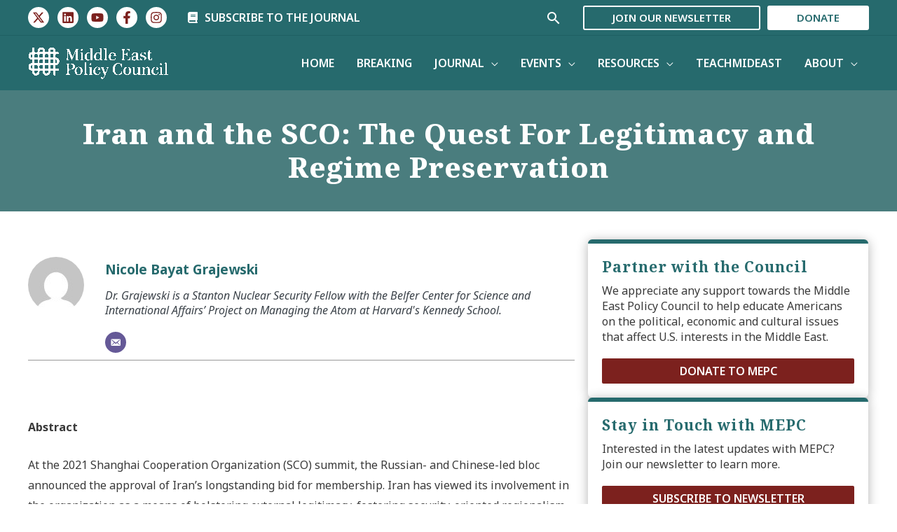

--- FILE ---
content_type: text/html; charset=UTF-8
request_url: https://mepc.org/essays/iran-and-sco-quest-legitimacy-and-regime-preservation/
body_size: 39330
content:
<!DOCTYPE html>
<html dir="ltr" lang="en-US" prefix="og: https://ogp.me/ns#">
<head>
<meta charset="UTF-8">
<meta name="viewport" content="width=device-width, initial-scale=1">
	<link rel="profile" href="https://gmpg.org/xfn/11"> 
	<title>Iran and the SCO: The Quest For Legitimacy and Regime Preservation - Middle East Policy Council</title>
	<style>img:is([sizes="auto" i], [sizes^="auto," i]) { contain-intrinsic-size: 3000px 1500px }</style>
	
		<!-- All in One SEO Pro 4.8.0 - aioseo.com -->
	<meta name="description" content="Abstract At the 2021 Shanghai Cooperation Organization (SCO) summit, the Russian- and Chinese-led bloc announced the approval of Iran&#039;s longstanding bid for membership. Iran has viewed its involvement in the organization as a means of bolstering external legitimacy, fostering security-oriented regionalism, and promoting the transition toward the so-called multipolar world order. The SCO has" />
	<meta name="robots" content="max-image-preview:large" />
	<meta name="author" content="Nicole Bayat Grajewski"/>
	<link rel="canonical" href="https://mepc.org/essays/iran-and-sco-quest-legitimacy-and-regime-preservation/" />
	<meta name="generator" content="All in One SEO Pro (AIOSEO) 4.8.0" />
		<meta property="og:locale" content="en_US" />
		<meta property="og:site_name" content="Middle East Policy Council -" />
		<meta property="og:type" content="article" />
		<meta property="og:title" content="Iran and the SCO: The Quest For Legitimacy and Regime Preservation - Middle East Policy Council" />
		<meta property="og:description" content="Abstract At the 2021 Shanghai Cooperation Organization (SCO) summit, the Russian- and Chinese-led bloc announced the approval of Iran&#039;s longstanding bid for membership. Iran has viewed its involvement in the organization as a means of bolstering external legitimacy, fostering security-oriented regionalism, and promoting the transition toward the so-called multipolar world order. The SCO has" />
		<meta property="og:url" content="https://mepc.org/essays/iran-and-sco-quest-legitimacy-and-regime-preservation/" />
		<meta property="og:image" content="https://mepc.org/wp-content/uploads/2024/03/MEPC-Header.jpg" />
		<meta property="og:image:secure_url" content="https://mepc.org/wp-content/uploads/2024/03/MEPC-Header.jpg" />
		<meta property="og:image:width" content="1024" />
		<meta property="og:image:height" content="382" />
		<meta property="article:published_time" content="2023-06-07T14:14:19+00:00" />
		<meta property="article:modified_time" content="2024-03-26T19:37:00+00:00" />
		<meta property="article:publisher" content="https://www.facebook.com/pages/Middle-East-Policy-Council/312133357360" />
		<meta name="twitter:card" content="summary" />
		<meta name="twitter:site" content="@MidEastPolicy" />
		<meta name="twitter:title" content="Iran and the SCO: The Quest For Legitimacy and Regime Preservation - Middle East Policy Council" />
		<meta name="twitter:description" content="Abstract At the 2021 Shanghai Cooperation Organization (SCO) summit, the Russian- and Chinese-led bloc announced the approval of Iran&#039;s longstanding bid for membership. Iran has viewed its involvement in the organization as a means of bolstering external legitimacy, fostering security-oriented regionalism, and promoting the transition toward the so-called multipolar world order. The SCO has" />
		<meta name="twitter:creator" content="@MidEastPolicy" />
		<meta name="twitter:image" content="https://mepc.org/wp-content/uploads/2024/03/MEPC-Header.jpg" />
		<script type="application/ld+json" class="aioseo-schema">
			{"@context":"https:\/\/schema.org","@graph":[{"@type":"BlogPosting","@id":"https:\/\/mepc.org\/essays\/iran-and-sco-quest-legitimacy-and-regime-preservation\/#blogposting","name":"Iran and the SCO: The Quest For Legitimacy and Regime Preservation - Middle East Policy Council","headline":"Iran and the SCO: The Quest For Legitimacy and Regime Preservation","author":{"@id":"https:\/\/mepc.org\/author\/nicole-bayat-grajewski\/#author"},"publisher":{"@id":"https:\/\/mepc.org\/#organization"},"image":{"@type":"ImageObject","url":"https:\/\/mepc.org\/wp-content\/uploads\/2024\/03\/mepc_logo.png","@id":"https:\/\/mepc.org\/#articleImage","width":235,"height":54,"caption":"Middle East Policy Council"},"datePublished":"2023-06-07T14:14:19+00:00","dateModified":"2024-03-26T19:37:00+00:00","inLanguage":"en-US","mainEntityOfPage":{"@id":"https:\/\/mepc.org\/essays\/iran-and-sco-quest-legitimacy-and-regime-preservation\/#webpage"},"isPartOf":{"@id":"https:\/\/mepc.org\/essays\/iran-and-sco-quest-legitimacy-and-regime-preservation\/#webpage"},"articleSection":"Essays, Nicole Bayat Grajewski"},{"@type":"BreadcrumbList","@id":"https:\/\/mepc.org\/essays\/iran-and-sco-quest-legitimacy-and-regime-preservation\/#breadcrumblist","itemListElement":[{"@type":"ListItem","@id":"https:\/\/mepc.org\/#listItem","position":1,"name":"Home","item":"https:\/\/mepc.org\/","nextItem":{"@type":"ListItem","@id":"https:\/\/mepc.org\/c\/essays\/#listItem","name":"Essays"}},{"@type":"ListItem","@id":"https:\/\/mepc.org\/c\/essays\/#listItem","position":2,"name":"Essays","item":"https:\/\/mepc.org\/c\/essays\/","nextItem":{"@type":"ListItem","@id":"https:\/\/mepc.org\/essays\/iran-and-sco-quest-legitimacy-and-regime-preservation\/#listItem","name":"Iran and the SCO: The Quest For Legitimacy and Regime Preservation"},"previousItem":{"@type":"ListItem","@id":"https:\/\/mepc.org\/#listItem","name":"Home"}},{"@type":"ListItem","@id":"https:\/\/mepc.org\/essays\/iran-and-sco-quest-legitimacy-and-regime-preservation\/#listItem","position":3,"name":"Iran and the SCO: The Quest For Legitimacy and Regime Preservation","previousItem":{"@type":"ListItem","@id":"https:\/\/mepc.org\/c\/essays\/#listItem","name":"Essays"}}]},{"@type":"Organization","@id":"https:\/\/mepc.org\/#organization","name":"Middle East Policy Council","url":"https:\/\/mepc.org\/","telephone":"+12022966767","logo":{"@type":"ImageObject","url":"https:\/\/mepc.org\/wp-content\/uploads\/2024\/03\/mepc_logo.png","@id":"https:\/\/mepc.org\/essays\/iran-and-sco-quest-legitimacy-and-regime-preservation\/#organizationLogo","width":235,"height":54,"caption":"Middle East Policy Council"},"image":{"@id":"https:\/\/mepc.org\/essays\/iran-and-sco-quest-legitimacy-and-regime-preservation\/#organizationLogo"},"sameAs":["https:\/\/www.facebook.com\/pages\/Middle-East-Policy-Council\/312133357360","https:\/\/twitter.com\/MidEastPolicy","https:\/\/www.instagram.com\/mideastpolicy\/","https:\/\/www.youtube.com\/user\/MidEastPolicy","https:\/\/www.linkedin.com\/company\/middle-east-policy-council\/"]},{"@type":"Person","@id":"https:\/\/mepc.org\/author\/nicole-bayat-grajewski\/#author","url":"https:\/\/mepc.org\/author\/nicole-bayat-grajewski\/","name":"Nicole Bayat Grajewski","image":{"@type":"ImageObject","@id":"https:\/\/mepc.org\/essays\/iran-and-sco-quest-legitimacy-and-regime-preservation\/#authorImage","url":"https:\/\/secure.gravatar.com\/avatar\/23bb4275f4178157d2de06e124a46a004251302f03fc6b485bc766ebb1c094a6?s=96&d=mm&r=g","width":96,"height":96,"caption":"Nicole Bayat Grajewski"}},{"@type":"WebPage","@id":"https:\/\/mepc.org\/essays\/iran-and-sco-quest-legitimacy-and-regime-preservation\/#webpage","url":"https:\/\/mepc.org\/essays\/iran-and-sco-quest-legitimacy-and-regime-preservation\/","name":"Iran and the SCO: The Quest For Legitimacy and Regime Preservation - Middle East Policy Council","description":"Abstract At the 2021 Shanghai Cooperation Organization (SCO) summit, the Russian- and Chinese-led bloc announced the approval of Iran's longstanding bid for membership. Iran has viewed its involvement in the organization as a means of bolstering external legitimacy, fostering security-oriented regionalism, and promoting the transition toward the so-called multipolar world order. The SCO has","inLanguage":"en-US","isPartOf":{"@id":"https:\/\/mepc.org\/#website"},"breadcrumb":{"@id":"https:\/\/mepc.org\/essays\/iran-and-sco-quest-legitimacy-and-regime-preservation\/#breadcrumblist"},"author":{"@id":"https:\/\/mepc.org\/author\/nicole-bayat-grajewski\/#author"},"creator":{"@id":"https:\/\/mepc.org\/author\/nicole-bayat-grajewski\/#author"},"datePublished":"2023-06-07T14:14:19+00:00","dateModified":"2024-03-26T19:37:00+00:00"},{"@type":"WebSite","@id":"https:\/\/mepc.org\/#website","url":"https:\/\/mepc.org\/","name":"Middle East Policy Council","inLanguage":"en-US","publisher":{"@id":"https:\/\/mepc.org\/#organization"}}]}
		</script>
		<!-- All in One SEO Pro -->

<link rel='dns-prefetch' href='//fonts.googleapis.com' />
<link rel="alternate" type="application/rss+xml" title="Middle East Policy Council &raquo; Feed" href="https://mepc.org/feed/" />
<link rel="alternate" type="application/rss+xml" title="Middle East Policy Council &raquo; Comments Feed" href="https://mepc.org/comments/feed/" />
<link rel="alternate" type="application/rss+xml" title="Middle East Policy Council &raquo; Iran and the SCO: The Quest For Legitimacy and Regime Preservation Comments Feed" href="https://mepc.org/essays/iran-and-sco-quest-legitimacy-and-regime-preservation/feed/" />
<link rel="preload" href="https://mepc.org/wp-content/plugins/bb-plugin/fonts/fontawesome/5.15.4/webfonts/fa-regular-400.woff2" as="font" type="font/woff2" crossorigin="anonymous">
<link rel="preload" href="https://mepc.org/wp-content/plugins/bb-plugin/fonts/fontawesome/5.15.4/webfonts/fa-solid-900.woff2" as="font" type="font/woff2" crossorigin="anonymous">
<script>
window._wpemojiSettings = {"baseUrl":"https:\/\/s.w.org\/images\/core\/emoji\/16.0.1\/72x72\/","ext":".png","svgUrl":"https:\/\/s.w.org\/images\/core\/emoji\/16.0.1\/svg\/","svgExt":".svg","source":{"concatemoji":"https:\/\/mepc.org\/wp-includes\/js\/wp-emoji-release.min.js?ver=6.8.3"}};
/*! This file is auto-generated */
!function(s,n){var o,i,e;function c(e){try{var t={supportTests:e,timestamp:(new Date).valueOf()};sessionStorage.setItem(o,JSON.stringify(t))}catch(e){}}function p(e,t,n){e.clearRect(0,0,e.canvas.width,e.canvas.height),e.fillText(t,0,0);var t=new Uint32Array(e.getImageData(0,0,e.canvas.width,e.canvas.height).data),a=(e.clearRect(0,0,e.canvas.width,e.canvas.height),e.fillText(n,0,0),new Uint32Array(e.getImageData(0,0,e.canvas.width,e.canvas.height).data));return t.every(function(e,t){return e===a[t]})}function u(e,t){e.clearRect(0,0,e.canvas.width,e.canvas.height),e.fillText(t,0,0);for(var n=e.getImageData(16,16,1,1),a=0;a<n.data.length;a++)if(0!==n.data[a])return!1;return!0}function f(e,t,n,a){switch(t){case"flag":return n(e,"\ud83c\udff3\ufe0f\u200d\u26a7\ufe0f","\ud83c\udff3\ufe0f\u200b\u26a7\ufe0f")?!1:!n(e,"\ud83c\udde8\ud83c\uddf6","\ud83c\udde8\u200b\ud83c\uddf6")&&!n(e,"\ud83c\udff4\udb40\udc67\udb40\udc62\udb40\udc65\udb40\udc6e\udb40\udc67\udb40\udc7f","\ud83c\udff4\u200b\udb40\udc67\u200b\udb40\udc62\u200b\udb40\udc65\u200b\udb40\udc6e\u200b\udb40\udc67\u200b\udb40\udc7f");case"emoji":return!a(e,"\ud83e\udedf")}return!1}function g(e,t,n,a){var r="undefined"!=typeof WorkerGlobalScope&&self instanceof WorkerGlobalScope?new OffscreenCanvas(300,150):s.createElement("canvas"),o=r.getContext("2d",{willReadFrequently:!0}),i=(o.textBaseline="top",o.font="600 32px Arial",{});return e.forEach(function(e){i[e]=t(o,e,n,a)}),i}function t(e){var t=s.createElement("script");t.src=e,t.defer=!0,s.head.appendChild(t)}"undefined"!=typeof Promise&&(o="wpEmojiSettingsSupports",i=["flag","emoji"],n.supports={everything:!0,everythingExceptFlag:!0},e=new Promise(function(e){s.addEventListener("DOMContentLoaded",e,{once:!0})}),new Promise(function(t){var n=function(){try{var e=JSON.parse(sessionStorage.getItem(o));if("object"==typeof e&&"number"==typeof e.timestamp&&(new Date).valueOf()<e.timestamp+604800&&"object"==typeof e.supportTests)return e.supportTests}catch(e){}return null}();if(!n){if("undefined"!=typeof Worker&&"undefined"!=typeof OffscreenCanvas&&"undefined"!=typeof URL&&URL.createObjectURL&&"undefined"!=typeof Blob)try{var e="postMessage("+g.toString()+"("+[JSON.stringify(i),f.toString(),p.toString(),u.toString()].join(",")+"));",a=new Blob([e],{type:"text/javascript"}),r=new Worker(URL.createObjectURL(a),{name:"wpTestEmojiSupports"});return void(r.onmessage=function(e){c(n=e.data),r.terminate(),t(n)})}catch(e){}c(n=g(i,f,p,u))}t(n)}).then(function(e){for(var t in e)n.supports[t]=e[t],n.supports.everything=n.supports.everything&&n.supports[t],"flag"!==t&&(n.supports.everythingExceptFlag=n.supports.everythingExceptFlag&&n.supports[t]);n.supports.everythingExceptFlag=n.supports.everythingExceptFlag&&!n.supports.flag,n.DOMReady=!1,n.readyCallback=function(){n.DOMReady=!0}}).then(function(){return e}).then(function(){var e;n.supports.everything||(n.readyCallback(),(e=n.source||{}).concatemoji?t(e.concatemoji):e.wpemoji&&e.twemoji&&(t(e.twemoji),t(e.wpemoji)))}))}((window,document),window._wpemojiSettings);
</script>
<link rel='stylesheet' id='wp-block-library-css' href='https://mepc.org/wp-includes/css/dist/block-library/style.min.css?ver=6.8.3' media='all' />
<link rel='stylesheet' id='astra-bb-builder-css' href='https://mepc.org/wp-content/themes/astra/assets/css/minified/compatibility/page-builder/bb-plugin.min.css?ver=4.8.13' media='all' />
<link rel='stylesheet' id='astra-theme-css-css' href='https://mepc.org/wp-content/themes/astra/assets/css/minified/frontend.min.css?ver=4.8.13' media='all' />
<style id='astra-theme-css-inline-css'>
.ast-no-sidebar .entry-content .alignfull {margin-left: calc( -50vw + 50%);margin-right: calc( -50vw + 50%);max-width: 100vw;width: 100vw;}.ast-no-sidebar .entry-content .alignwide {margin-left: calc(-41vw + 50%);margin-right: calc(-41vw + 50%);max-width: unset;width: unset;}.ast-no-sidebar .entry-content .alignfull .alignfull,.ast-no-sidebar .entry-content .alignfull .alignwide,.ast-no-sidebar .entry-content .alignwide .alignfull,.ast-no-sidebar .entry-content .alignwide .alignwide,.ast-no-sidebar .entry-content .wp-block-column .alignfull,.ast-no-sidebar .entry-content .wp-block-column .alignwide{width: 100%;margin-left: auto;margin-right: auto;}.wp-block-gallery,.blocks-gallery-grid {margin: 0;}.wp-block-separator {max-width: 100px;}.wp-block-separator.is-style-wide,.wp-block-separator.is-style-dots {max-width: none;}.entry-content .has-2-columns .wp-block-column:first-child {padding-right: 10px;}.entry-content .has-2-columns .wp-block-column:last-child {padding-left: 10px;}@media (max-width: 782px) {.entry-content .wp-block-columns .wp-block-column {flex-basis: 100%;}.entry-content .has-2-columns .wp-block-column:first-child {padding-right: 0;}.entry-content .has-2-columns .wp-block-column:last-child {padding-left: 0;}}body .entry-content .wp-block-latest-posts {margin-left: 0;}body .entry-content .wp-block-latest-posts li {list-style: none;}.ast-no-sidebar .ast-container .entry-content .wp-block-latest-posts {margin-left: 0;}.ast-header-break-point .entry-content .alignwide {margin-left: auto;margin-right: auto;}.entry-content .blocks-gallery-item img {margin-bottom: auto;}.wp-block-pullquote {border-top: 4px solid #555d66;border-bottom: 4px solid #555d66;color: #40464d;}:root{--ast-post-nav-space:0;--ast-container-default-xlg-padding:6.67em;--ast-container-default-lg-padding:5.67em;--ast-container-default-slg-padding:4.34em;--ast-container-default-md-padding:3.34em;--ast-container-default-sm-padding:6.67em;--ast-container-default-xs-padding:2.4em;--ast-container-default-xxs-padding:1.4em;--ast-code-block-background:#EEEEEE;--ast-comment-inputs-background:#FAFAFA;--ast-normal-container-width:1200px;--ast-narrow-container-width:750px;--ast-blog-title-font-weight:normal;--ast-blog-meta-weight:inherit;--ast-global-color-primary:var(--ast-global-color-5);--ast-global-color-secondary:var(--ast-global-color-4);--ast-global-color-alternate-background:var(--ast-global-color-7);--ast-global-color-subtle-background:var(--ast-global-color-6);}html{font-size:100%;}a,.page-title{color:var(--ast-global-color-0);}a:hover,a:focus{color:var(--ast-global-color-2);}body,button,input,select,textarea,.ast-button,.ast-custom-button{font-family:'Noto Sans',sans-serif;font-weight:inherit;font-size:16px;font-size:1rem;}blockquote{color:#000000;}h1,.entry-content h1,h2,.entry-content h2,h3,.entry-content h3,h4,.entry-content h4,h5,.entry-content h5,h6,.entry-content h6,.site-title,.site-title a{font-family:'Noto Serif',serif;letter-spacing:1px;}.site-title{font-size:35px;font-size:2.1875rem;display:none;}header .custom-logo-link img{max-width:200px;width:200px;}.astra-logo-svg{width:200px;}.site-header .site-description{font-size:15px;font-size:0.9375rem;display:none;}.entry-title{font-size:21px;font-size:1.3125rem;}.archive .ast-article-post .ast-article-inner,.blog .ast-article-post .ast-article-inner,.archive .ast-article-post .ast-article-inner:hover,.blog .ast-article-post .ast-article-inner:hover{overflow:hidden;}h1,.entry-content h1{font-size:56px;font-size:3.5rem;font-weight:800;font-family:'Noto Serif',serif;line-height:1.4em;}h2,.entry-content h2{font-size:42px;font-size:2.625rem;font-weight:800;font-family:'Noto Serif',serif;line-height:1.3em;}h3,.entry-content h3{font-size:36px;font-size:2.25rem;font-weight:700;font-family:'Noto Serif',serif;line-height:1.3em;}h4,.entry-content h4{font-size:32px;font-size:2rem;line-height:1.2em;font-weight:600;font-family:'Noto Serif',serif;}h5,.entry-content h5{font-size:24px;font-size:1.5rem;line-height:1.2em;font-weight:600;font-family:'Noto Serif',serif;}h6,.entry-content h6{font-size:21px;font-size:1.3125rem;line-height:1.25em;font-weight:600;font-family:'Noto Serif',serif;}::selection{background-color:var(--ast-global-color-0);color:#ffffff;}body,h1,.entry-title a,.entry-content h1,h2,.entry-content h2,h3,.entry-content h3,h4,.entry-content h4,h5,.entry-content h5,h6,.entry-content h6{color:#3a3a3a;}.tagcloud a:hover,.tagcloud a:focus,.tagcloud a.current-item{color:#ffffff;border-color:var(--ast-global-color-0);background-color:var(--ast-global-color-0);}input:focus,input[type="text"]:focus,input[type="email"]:focus,input[type="url"]:focus,input[type="password"]:focus,input[type="reset"]:focus,input[type="search"]:focus,textarea:focus{border-color:var(--ast-global-color-0);}input[type="radio"]:checked,input[type=reset],input[type="checkbox"]:checked,input[type="checkbox"]:hover:checked,input[type="checkbox"]:focus:checked,input[type=range]::-webkit-slider-thumb{border-color:var(--ast-global-color-0);background-color:var(--ast-global-color-0);box-shadow:none;}.site-footer a:hover + .post-count,.site-footer a:focus + .post-count{background:var(--ast-global-color-0);border-color:var(--ast-global-color-0);}.single .nav-links .nav-previous,.single .nav-links .nav-next{color:var(--ast-global-color-0);}.entry-meta,.entry-meta *{line-height:1.45;color:var(--ast-global-color-0);}.entry-meta a:not(.ast-button):hover,.entry-meta a:not(.ast-button):hover *,.entry-meta a:not(.ast-button):focus,.entry-meta a:not(.ast-button):focus *,.page-links > .page-link,.page-links .page-link:hover,.post-navigation a:hover{color:var(--ast-global-color-2);}#cat option,.secondary .calendar_wrap thead a,.secondary .calendar_wrap thead a:visited{color:var(--ast-global-color-0);}.secondary .calendar_wrap #today,.ast-progress-val span{background:var(--ast-global-color-0);}.secondary a:hover + .post-count,.secondary a:focus + .post-count{background:var(--ast-global-color-0);border-color:var(--ast-global-color-0);}.calendar_wrap #today > a{color:#ffffff;}.page-links .page-link,.single .post-navigation a{color:var(--ast-global-color-0);}.ast-search-menu-icon .search-form button.search-submit{padding:0 4px;}.ast-search-menu-icon form.search-form{padding-right:0;}.ast-search-menu-icon.slide-search input.search-field{width:0;}.ast-header-search .ast-search-menu-icon.ast-dropdown-active .search-form,.ast-header-search .ast-search-menu-icon.ast-dropdown-active .search-field:focus{transition:all 0.2s;}.search-form input.search-field:focus{outline:none;}.widget-title,.widget .wp-block-heading{font-size:22px;font-size:1.375rem;color:#3a3a3a;}.single .ast-author-details .author-title{color:var(--ast-global-color-2);}#secondary,#secondary button,#secondary input,#secondary select,#secondary textarea{font-size:16px;font-size:1rem;}.ast-search-menu-icon.slide-search a:focus-visible:focus-visible,.astra-search-icon:focus-visible,#close:focus-visible,a:focus-visible,.ast-menu-toggle:focus-visible,.site .skip-link:focus-visible,.wp-block-loginout input:focus-visible,.wp-block-search.wp-block-search__button-inside .wp-block-search__inside-wrapper,.ast-header-navigation-arrow:focus-visible,.woocommerce .wc-proceed-to-checkout > .checkout-button:focus-visible,.woocommerce .woocommerce-MyAccount-navigation ul li a:focus-visible,.ast-orders-table__row .ast-orders-table__cell:focus-visible,.woocommerce .woocommerce-order-details .order-again > .button:focus-visible,.woocommerce .woocommerce-message a.button.wc-forward:focus-visible,.woocommerce #minus_qty:focus-visible,.woocommerce #plus_qty:focus-visible,a#ast-apply-coupon:focus-visible,.woocommerce .woocommerce-info a:focus-visible,.woocommerce .astra-shop-summary-wrap a:focus-visible,.woocommerce a.wc-forward:focus-visible,#ast-apply-coupon:focus-visible,.woocommerce-js .woocommerce-mini-cart-item a.remove:focus-visible,#close:focus-visible,.button.search-submit:focus-visible,#search_submit:focus,.normal-search:focus-visible,.ast-header-account-wrap:focus-visible,.woocommerce .ast-on-card-button.ast-quick-view-trigger:focus{outline-style:dotted;outline-color:inherit;outline-width:thin;}input:focus,input[type="text"]:focus,input[type="email"]:focus,input[type="url"]:focus,input[type="password"]:focus,input[type="reset"]:focus,input[type="search"]:focus,input[type="number"]:focus,textarea:focus,.wp-block-search__input:focus,[data-section="section-header-mobile-trigger"] .ast-button-wrap .ast-mobile-menu-trigger-minimal:focus,.ast-mobile-popup-drawer.active .menu-toggle-close:focus,.woocommerce-ordering select.orderby:focus,#ast-scroll-top:focus,#coupon_code:focus,.woocommerce-page #comment:focus,.woocommerce #reviews #respond input#submit:focus,.woocommerce a.add_to_cart_button:focus,.woocommerce .button.single_add_to_cart_button:focus,.woocommerce .woocommerce-cart-form button:focus,.woocommerce .woocommerce-cart-form__cart-item .quantity .qty:focus,.woocommerce .woocommerce-billing-fields .woocommerce-billing-fields__field-wrapper .woocommerce-input-wrapper > .input-text:focus,.woocommerce #order_comments:focus,.woocommerce #place_order:focus,.woocommerce .woocommerce-address-fields .woocommerce-address-fields__field-wrapper .woocommerce-input-wrapper > .input-text:focus,.woocommerce .woocommerce-MyAccount-content form button:focus,.woocommerce .woocommerce-MyAccount-content .woocommerce-EditAccountForm .woocommerce-form-row .woocommerce-Input.input-text:focus,.woocommerce .ast-woocommerce-container .woocommerce-pagination ul.page-numbers li a:focus,body #content .woocommerce form .form-row .select2-container--default .select2-selection--single:focus,#ast-coupon-code:focus,.woocommerce.woocommerce-js .quantity input[type=number]:focus,.woocommerce-js .woocommerce-mini-cart-item .quantity input[type=number]:focus,.woocommerce p#ast-coupon-trigger:focus{border-style:dotted;border-color:inherit;border-width:thin;}input{outline:none;}.ast-logo-title-inline .site-logo-img{padding-right:1em;}.site-logo-img img{ transition:all 0.2s linear;}body .ast-oembed-container *{position:absolute;top:0;width:100%;height:100%;left:0;}body .wp-block-embed-pocket-casts .ast-oembed-container *{position:unset;}.ast-single-post-featured-section + article {margin-top: 2em;}.site-content .ast-single-post-featured-section img {width: 100%;overflow: hidden;object-fit: cover;}.site > .ast-single-related-posts-container {margin-top: 0;}@media (min-width: 922px) {.ast-desktop .ast-container--narrow {max-width: var(--ast-narrow-container-width);margin: 0 auto;}}#secondary {margin: 4em 0 2.5em;word-break: break-word;line-height: 2;}#secondary li {margin-bottom: 0.25em;}#secondary li:last-child {margin-bottom: 0;}@media (max-width: 768px) {.js_active .ast-plain-container.ast-single-post #secondary {margin-top: 1.5em;}}.ast-separate-container.ast-two-container #secondary .widget {background-color: #fff;padding: 2em;margin-bottom: 2em;}@media (min-width: 993px) {.ast-left-sidebar #secondary {padding-right: 60px;}.ast-right-sidebar #secondary {padding-left: 60px;}}@media (max-width: 993px) {.ast-right-sidebar #secondary {padding-left: 30px;}.ast-left-sidebar #secondary {padding-right: 30px;}}@media (max-width:921.9px){#ast-desktop-header{display:none;}}@media (min-width:922px){#ast-mobile-header{display:none;}}@media( max-width: 420px ) {.single .nav-links .nav-previous,.single .nav-links .nav-next {width: 100%;text-align: center;}}.wp-block-buttons.aligncenter{justify-content:center;}@media (max-width:921px){.ast-theme-transparent-header #primary,.ast-theme-transparent-header #secondary{padding:0;}}@media (max-width:921px){.ast-plain-container.ast-no-sidebar #primary{padding:0;}}.ast-plain-container.ast-no-sidebar #primary{margin-top:0;margin-bottom:0;}.ast-separate-container.ast-single-post.ast-right-sidebar #primary,.ast-separate-container.ast-single-post.ast-left-sidebar #primary,.ast-separate-container.ast-single-post #primary,.ast-plain-container.ast-single-post #primary,.ast-narrow-container.ast-single-post #primary{margin-top:40px;}.ast-left-sidebar.ast-single-post #primary,.ast-right-sidebar.ast-single-post #primary,.ast-separate-container.ast-single-post.ast-right-sidebar #primary,.ast-separate-container.ast-single-post.ast-left-sidebar #primary,.ast-separate-container.ast-single-post #primary,.ast-narrow-container.ast-single-post #primary{padding-right:0px;}.ast-separate-container #primary,.ast-narrow-container #primary{padding-top:0px;}.ast-separate-container #primary,.ast-narrow-container #primary{padding-bottom:0px;}@media (min-width:1200px){.wp-block-group .has-background{padding:20px;}}@media (min-width:1200px){.ast-plain-container.ast-right-sidebar .entry-content .wp-block-group.alignwide,.ast-plain-container.ast-left-sidebar .entry-content .wp-block-group.alignwide,.ast-plain-container.ast-right-sidebar .entry-content .wp-block-group.alignfull,.ast-plain-container.ast-left-sidebar .entry-content .wp-block-group.alignfull{padding-left:20px;padding-right:20px;}}@media (min-width:1200px){.wp-block-cover-image.alignwide .wp-block-cover__inner-container,.wp-block-cover.alignwide .wp-block-cover__inner-container,.wp-block-cover-image.alignfull .wp-block-cover__inner-container,.wp-block-cover.alignfull .wp-block-cover__inner-container{width:100%;}}.wp-block-columns{margin-bottom:unset;}.wp-block-image.size-full{margin:2rem 0;}.wp-block-separator.has-background{padding:0;}.wp-block-gallery{margin-bottom:1.6em;}.wp-block-group{padding-top:4em;padding-bottom:4em;}.wp-block-group__inner-container .wp-block-columns:last-child,.wp-block-group__inner-container :last-child,.wp-block-table table{margin-bottom:0;}.blocks-gallery-grid{width:100%;}.wp-block-navigation-link__content{padding:5px 0;}.wp-block-group .wp-block-group .has-text-align-center,.wp-block-group .wp-block-column .has-text-align-center{max-width:100%;}.has-text-align-center{margin:0 auto;}@media (min-width:1200px){.wp-block-cover__inner-container,.alignwide .wp-block-group__inner-container,.alignfull .wp-block-group__inner-container{max-width:1200px;margin:0 auto;}.wp-block-group.alignnone,.wp-block-group.aligncenter,.wp-block-group.alignleft,.wp-block-group.alignright,.wp-block-group.alignwide,.wp-block-columns.alignwide{margin:2rem 0 1rem 0;}}@media (max-width:1200px){.wp-block-group{padding:3em;}.wp-block-group .wp-block-group{padding:1.5em;}.wp-block-columns,.wp-block-column{margin:1rem 0;}}@media (min-width:921px){.wp-block-columns .wp-block-group{padding:2em;}}@media (max-width:544px){.wp-block-cover-image .wp-block-cover__inner-container,.wp-block-cover .wp-block-cover__inner-container{width:unset;}.wp-block-cover,.wp-block-cover-image{padding:2em 0;}.wp-block-group,.wp-block-cover{padding:2em;}.wp-block-media-text__media img,.wp-block-media-text__media video{width:unset;max-width:100%;}.wp-block-media-text.has-background .wp-block-media-text__content{padding:1em;}}.wp-block-image.aligncenter{margin-left:auto;margin-right:auto;}.wp-block-table.aligncenter{margin-left:auto;margin-right:auto;}@media (min-width:544px){.entry-content .wp-block-media-text.has-media-on-the-right .wp-block-media-text__content{padding:0 8% 0 0;}.entry-content .wp-block-media-text .wp-block-media-text__content{padding:0 0 0 8%;}.ast-plain-container .site-content .entry-content .has-custom-content-position.is-position-bottom-left > *,.ast-plain-container .site-content .entry-content .has-custom-content-position.is-position-bottom-right > *,.ast-plain-container .site-content .entry-content .has-custom-content-position.is-position-top-left > *,.ast-plain-container .site-content .entry-content .has-custom-content-position.is-position-top-right > *,.ast-plain-container .site-content .entry-content .has-custom-content-position.is-position-center-right > *,.ast-plain-container .site-content .entry-content .has-custom-content-position.is-position-center-left > *{margin:0;}}@media (max-width:544px){.entry-content .wp-block-media-text .wp-block-media-text__content{padding:8% 0;}.wp-block-media-text .wp-block-media-text__media img{width:auto;max-width:100%;}}.wp-block-buttons .wp-block-button.is-style-outline .wp-block-button__link.wp-element-button,.ast-outline-button,.wp-block-uagb-buttons-child .uagb-buttons-repeater.ast-outline-button{border-color:#7c211e;border-top-width:2px;border-right-width:2px;border-bottom-width:2px;border-left-width:2px;font-family:inherit;font-weight:600;font-size:16px;font-size:1rem;line-height:1em;text-transform:uppercase;border-top-left-radius:3px;border-top-right-radius:3px;border-bottom-right-radius:3px;border-bottom-left-radius:3px;}.wp-block-button.is-style-outline .wp-block-button__link:hover,.wp-block-buttons .wp-block-button.is-style-outline .wp-block-button__link:focus,.wp-block-buttons .wp-block-button.is-style-outline > .wp-block-button__link:not(.has-text-color):hover,.wp-block-buttons .wp-block-button.wp-block-button__link.is-style-outline:not(.has-text-color):hover,.ast-outline-button:hover,.ast-outline-button:focus,.wp-block-uagb-buttons-child .uagb-buttons-repeater.ast-outline-button:hover,.wp-block-uagb-buttons-child .uagb-buttons-repeater.ast-outline-button:focus{background-color:#266a6d;}.wp-block-button .wp-block-button__link.wp-element-button.is-style-outline:not(.has-background),.wp-block-button.is-style-outline>.wp-block-button__link.wp-element-button:not(.has-background),.ast-outline-button{background-color:#7c211e;}.entry-content[data-ast-blocks-layout] > figure{margin-bottom:1em;}@media (max-width:921px){.ast-separate-container #primary,.ast-separate-container #secondary{padding:1.5em 0;}#primary,#secondary{padding:1.5em 0;margin:0;}.ast-left-sidebar #content > .ast-container{display:flex;flex-direction:column-reverse;width:100%;}.ast-separate-container .ast-article-post,.ast-separate-container .ast-article-single{padding:1.5em 2.14em;}.ast-author-box img.avatar{margin:20px 0 0 0;}}@media (max-width:921px){#secondary.secondary{padding-top:0;}.ast-separate-container.ast-right-sidebar #secondary{padding-left:1em;padding-right:1em;}.ast-separate-container.ast-two-container #secondary{padding-left:0;padding-right:0;}.ast-page-builder-template .entry-header #secondary,.ast-page-builder-template #secondary{margin-top:1.5em;}}@media (max-width:921px){.ast-right-sidebar #primary{padding-right:0;}.ast-page-builder-template.ast-left-sidebar #secondary,.ast-page-builder-template.ast-right-sidebar #secondary{padding-right:20px;padding-left:20px;}.ast-right-sidebar #secondary,.ast-left-sidebar #primary{padding-left:0;}.ast-left-sidebar #secondary{padding-right:0;}}@media (min-width:922px){.ast-separate-container.ast-right-sidebar #primary,.ast-separate-container.ast-left-sidebar #primary{border:0;}.search-no-results.ast-separate-container #primary{margin-bottom:4em;}}@media (min-width:922px){.ast-right-sidebar #primary{border-right:1px solid var(--ast-border-color);}.ast-left-sidebar #primary{border-left:1px solid var(--ast-border-color);}.ast-right-sidebar #secondary{border-left:1px solid var(--ast-border-color);margin-left:-1px;}.ast-left-sidebar #secondary{border-right:1px solid var(--ast-border-color);margin-right:-1px;}.ast-separate-container.ast-two-container.ast-right-sidebar #secondary{padding-left:30px;padding-right:0;}.ast-separate-container.ast-two-container.ast-left-sidebar #secondary{padding-right:30px;padding-left:0;}.ast-separate-container.ast-right-sidebar #secondary,.ast-separate-container.ast-left-sidebar #secondary{border:0;margin-left:auto;margin-right:auto;}.ast-separate-container.ast-two-container #secondary .widget:last-child{margin-bottom:0;}}.wp-block-button .wp-block-button__link{color:#ffffff;}.wp-block-button .wp-block-button__link:hover,.wp-block-button .wp-block-button__link:focus{color:#ffffff;background-color:#266a6d;border-color:#266a6d;}.wp-block-button .wp-block-button__link{border-style:solid;border-top-width:0px;border-right-width:0px;border-left-width:0px;border-bottom-width:0px;border-color:#7c211e;background-color:#7c211e;color:#ffffff;font-family:inherit;font-weight:600;line-height:1em;text-transform:uppercase;font-size:16px;font-size:1rem;border-top-left-radius:3px;border-top-right-radius:3px;border-bottom-right-radius:3px;border-bottom-left-radius:3px;padding-top:10px;padding-right:40px;padding-bottom:10px;padding-left:40px;}.menu-toggle,button,.ast-button,.ast-custom-button,.button,input#submit,input[type="button"],input[type="submit"],input[type="reset"]{border-style:solid;border-top-width:0px;border-right-width:0px;border-left-width:0px;border-bottom-width:0px;color:#ffffff;border-color:#7c211e;background-color:#7c211e;padding-top:10px;padding-right:40px;padding-bottom:10px;padding-left:40px;font-family:inherit;font-weight:600;font-size:16px;font-size:1rem;line-height:1em;text-transform:uppercase;border-top-left-radius:3px;border-top-right-radius:3px;border-bottom-right-radius:3px;border-bottom-left-radius:3px;}button:focus,.menu-toggle:hover,button:hover,.ast-button:hover,.ast-custom-button:hover .button:hover,.ast-custom-button:hover ,input[type=reset]:hover,input[type=reset]:focus,input#submit:hover,input#submit:focus,input[type="button"]:hover,input[type="button"]:focus,input[type="submit"]:hover,input[type="submit"]:focus{color:#ffffff;background-color:#266a6d;border-color:#266a6d;}@media (max-width:921px){.ast-mobile-header-stack .main-header-bar .ast-search-menu-icon{display:inline-block;}.ast-header-break-point.ast-header-custom-item-outside .ast-mobile-header-stack .main-header-bar .ast-search-icon{margin:0;}.ast-comment-avatar-wrap img{max-width:2.5em;}.ast-comment-meta{padding:0 1.8888em 1.3333em;}.ast-separate-container .ast-comment-list li.depth-1{padding:1.5em 2.14em;}.ast-separate-container .comment-respond{padding:2em 2.14em;}}@media (min-width:544px){.ast-container{max-width:100%;}}@media (max-width:544px){.ast-separate-container .ast-article-post,.ast-separate-container .ast-article-single,.ast-separate-container .comments-title,.ast-separate-container .ast-archive-description{padding:1.5em 1em;}.ast-separate-container #content .ast-container{padding-left:0.54em;padding-right:0.54em;}.ast-separate-container .ast-comment-list .bypostauthor{padding:.5em;}.ast-search-menu-icon.ast-dropdown-active .search-field{width:170px;}.ast-separate-container #secondary{padding-top:0;}.ast-separate-container.ast-two-container #secondary .widget{margin-bottom:1.5em;padding-left:1em;padding-right:1em;}}@media (max-width:921px){.ast-header-break-point .ast-search-menu-icon.slide-search .search-form{right:0;}.ast-header-break-point .ast-mobile-header-stack .ast-search-menu-icon.slide-search .search-form{right:-1em;}} #ast-mobile-header .ast-site-header-cart-li a{pointer-events:none;}.ast-no-sidebar.ast-separate-container .entry-content .alignfull {margin-left: -6.67em;margin-right: -6.67em;width: auto;}@media (max-width: 1200px) {.ast-no-sidebar.ast-separate-container .entry-content .alignfull {margin-left: -2.4em;margin-right: -2.4em;}}@media (max-width: 768px) {.ast-no-sidebar.ast-separate-container .entry-content .alignfull {margin-left: -2.14em;margin-right: -2.14em;}}@media (max-width: 544px) {.ast-no-sidebar.ast-separate-container .entry-content .alignfull {margin-left: -1em;margin-right: -1em;}}.ast-no-sidebar.ast-separate-container .entry-content .alignwide {margin-left: -20px;margin-right: -20px;}.ast-no-sidebar.ast-separate-container .entry-content .wp-block-column .alignfull,.ast-no-sidebar.ast-separate-container .entry-content .wp-block-column .alignwide {margin-left: auto;margin-right: auto;width: 100%;}@media (max-width:921px){.site-title{display:none;}.site-header .site-description{display:none;}h1,.entry-content h1{font-size:30px;}h2,.entry-content h2{font-size:25px;}h3,.entry-content h3{font-size:20px;}.astra-logo-svg{width:200px;}header .custom-logo-link img,.ast-header-break-point .site-logo-img .custom-mobile-logo-link img{max-width:200px;width:200px;}}@media (max-width:544px){.site-title{display:none;}.site-header .site-description{display:none;}h1,.entry-content h1{font-size:30px;}h2,.entry-content h2{font-size:25px;}h3,.entry-content h3{font-size:20px;}header .custom-logo-link img,.ast-header-break-point .site-branding img,.ast-header-break-point .custom-logo-link img{max-width:125px;width:125px;}.astra-logo-svg{width:125px;}.ast-header-break-point .site-logo-img .custom-mobile-logo-link img{max-width:125px;}}@media (max-width:921px){html{font-size:91.2%;}}@media (max-width:544px){html{font-size:91.2%;}}@media (min-width:922px){.ast-container{max-width:1240px;}}@font-face {font-family: "Astra";src: url(https://mepc.org/wp-content/themes/astra/assets/fonts/astra.woff) format("woff"),url(https://mepc.org/wp-content/themes/astra/assets/fonts/astra.ttf) format("truetype"),url(https://mepc.org/wp-content/themes/astra/assets/fonts/astra.svg#astra) format("svg");font-weight: normal;font-style: normal;font-display: fallback;}@media (min-width:922px){.main-header-menu .sub-menu .menu-item.ast-left-align-sub-menu:hover > .sub-menu,.main-header-menu .sub-menu .menu-item.ast-left-align-sub-menu.focus > .sub-menu{margin-left:-0px;}}.footer-widget-area[data-section^="section-fb-html-"] .ast-builder-html-element{text-align:center;}.astra-icon-down_arrow::after {content: "\e900";font-family: Astra;}.astra-icon-close::after {content: "\e5cd";font-family: Astra;}.astra-icon-drag_handle::after {content: "\e25d";font-family: Astra;}.astra-icon-format_align_justify::after {content: "\e235";font-family: Astra;}.astra-icon-menu::after {content: "\e5d2";font-family: Astra;}.astra-icon-reorder::after {content: "\e8fe";font-family: Astra;}.astra-icon-search::after {content: "\e8b6";font-family: Astra;}.astra-icon-zoom_in::after {content: "\e56b";font-family: Astra;}.astra-icon-check-circle::after {content: "\e901";font-family: Astra;}.astra-icon-shopping-cart::after {content: "\f07a";font-family: Astra;}.astra-icon-shopping-bag::after {content: "\f290";font-family: Astra;}.astra-icon-shopping-basket::after {content: "\f291";font-family: Astra;}.astra-icon-circle-o::after {content: "\e903";font-family: Astra;}.astra-icon-certificate::after {content: "\e902";font-family: Astra;}blockquote {padding: 1.2em;}:root .has-ast-global-color-0-color{color:var(--ast-global-color-0);}:root .has-ast-global-color-0-background-color{background-color:var(--ast-global-color-0);}:root .wp-block-button .has-ast-global-color-0-color{color:var(--ast-global-color-0);}:root .wp-block-button .has-ast-global-color-0-background-color{background-color:var(--ast-global-color-0);}:root .has-ast-global-color-1-color{color:var(--ast-global-color-1);}:root .has-ast-global-color-1-background-color{background-color:var(--ast-global-color-1);}:root .wp-block-button .has-ast-global-color-1-color{color:var(--ast-global-color-1);}:root .wp-block-button .has-ast-global-color-1-background-color{background-color:var(--ast-global-color-1);}:root .has-ast-global-color-2-color{color:var(--ast-global-color-2);}:root .has-ast-global-color-2-background-color{background-color:var(--ast-global-color-2);}:root .wp-block-button .has-ast-global-color-2-color{color:var(--ast-global-color-2);}:root .wp-block-button .has-ast-global-color-2-background-color{background-color:var(--ast-global-color-2);}:root .has-ast-global-color-3-color{color:var(--ast-global-color-3);}:root .has-ast-global-color-3-background-color{background-color:var(--ast-global-color-3);}:root .wp-block-button .has-ast-global-color-3-color{color:var(--ast-global-color-3);}:root .wp-block-button .has-ast-global-color-3-background-color{background-color:var(--ast-global-color-3);}:root .has-ast-global-color-4-color{color:var(--ast-global-color-4);}:root .has-ast-global-color-4-background-color{background-color:var(--ast-global-color-4);}:root .wp-block-button .has-ast-global-color-4-color{color:var(--ast-global-color-4);}:root .wp-block-button .has-ast-global-color-4-background-color{background-color:var(--ast-global-color-4);}:root .has-ast-global-color-5-color{color:var(--ast-global-color-5);}:root .has-ast-global-color-5-background-color{background-color:var(--ast-global-color-5);}:root .wp-block-button .has-ast-global-color-5-color{color:var(--ast-global-color-5);}:root .wp-block-button .has-ast-global-color-5-background-color{background-color:var(--ast-global-color-5);}:root .has-ast-global-color-6-color{color:var(--ast-global-color-6);}:root .has-ast-global-color-6-background-color{background-color:var(--ast-global-color-6);}:root .wp-block-button .has-ast-global-color-6-color{color:var(--ast-global-color-6);}:root .wp-block-button .has-ast-global-color-6-background-color{background-color:var(--ast-global-color-6);}:root .has-ast-global-color-7-color{color:var(--ast-global-color-7);}:root .has-ast-global-color-7-background-color{background-color:var(--ast-global-color-7);}:root .wp-block-button .has-ast-global-color-7-color{color:var(--ast-global-color-7);}:root .wp-block-button .has-ast-global-color-7-background-color{background-color:var(--ast-global-color-7);}:root .has-ast-global-color-8-color{color:var(--ast-global-color-8);}:root .has-ast-global-color-8-background-color{background-color:var(--ast-global-color-8);}:root .wp-block-button .has-ast-global-color-8-color{color:var(--ast-global-color-8);}:root .wp-block-button .has-ast-global-color-8-background-color{background-color:var(--ast-global-color-8);}:root{--ast-global-color-0:#266a6d;--ast-global-color-1:#5f605b;--ast-global-color-2:#7c211e;--ast-global-color-3:#e1d8bf;--ast-global-color-4:#ffffff;--ast-global-color-5:rgba(255,255,255,0.69);--ast-global-color-6:#F2F5F7;--ast-global-color-7:#424242;--ast-global-color-8:#000000;}:root {--ast-border-color : #dddddd;}.site .site-content #primary{margin-top:40px;margin-right:0px;}.site .site-content #primary .ast-article-single,.ast-separate-container .site-content #secondary .widget{padding-top:0px;padding-bottom:0px;padding-left:0px;padding-right:0px;}.ast-single-entry-banner {-js-display: flex;display: flex;flex-direction: column;justify-content: center;text-align: center;position: relative;background: #eeeeee;}.ast-single-entry-banner[data-banner-layout="layout-1"] {max-width: 1200px;background: inherit;padding: 20px 0;}.ast-single-entry-banner[data-banner-width-type="custom"] {margin: 0 auto;width: 100%;}.ast-single-entry-banner + .site-content .entry-header {margin-bottom: 0;}.site .ast-author-avatar {--ast-author-avatar-size: ;}a.ast-underline-text {text-decoration: underline;}.ast-container > .ast-terms-link {position: relative;display: block;}a.ast-button.ast-badge-tax {padding: 4px 8px;border-radius: 3px;font-size: inherit;}header.entry-header .entry-title{font-size:30px;font-size:1.875rem;}header.entry-header > *:not(:last-child){margin-bottom:0px;}.ast-archive-entry-banner {-js-display: flex;display: flex;flex-direction: column;justify-content: center;text-align: center;position: relative;background: #eeeeee;}.ast-archive-entry-banner[data-banner-width-type="custom"] {margin: 0 auto;width: 100%;}.ast-archive-entry-banner[data-banner-layout="layout-1"] {background: inherit;padding: 20px 0;text-align: left;}body.archive .ast-archive-description{max-width:1200px;width:100%;text-align:left;padding-top:3em;padding-right:3em;padding-bottom:3em;padding-left:3em;}body.archive .ast-archive-description .ast-archive-title,body.archive .ast-archive-description .ast-archive-title *{font-size:40px;font-size:2.5rem;text-transform:capitalize;}body.archive .ast-archive-description > *:not(:last-child){margin-bottom:10px;}@media (max-width:921px){body.archive .ast-archive-description{text-align:left;}}@media (max-width:544px){body.archive .ast-archive-description{text-align:left;}}.ast-breadcrumbs .trail-browse,.ast-breadcrumbs .trail-items,.ast-breadcrumbs .trail-items li{display:inline-block;margin:0;padding:0;border:none;background:inherit;text-indent:0;text-decoration:none;}.ast-breadcrumbs .trail-browse{font-size:inherit;font-style:inherit;font-weight:inherit;color:inherit;}.ast-breadcrumbs .trail-items{list-style:none;}.trail-items li::after{padding:0 0.3em;content:"\00bb";}.trail-items li:last-of-type::after{display:none;}h1,.entry-content h1,h2,.entry-content h2,h3,.entry-content h3,h4,.entry-content h4,h5,.entry-content h5,h6,.entry-content h6{color:var(--ast-global-color-0);}@media (max-width:921px){.ast-builder-grid-row-container.ast-builder-grid-row-tablet-3-firstrow .ast-builder-grid-row > *:first-child,.ast-builder-grid-row-container.ast-builder-grid-row-tablet-3-lastrow .ast-builder-grid-row > *:last-child{grid-column:1 / -1;}}@media (max-width:544px){.ast-builder-grid-row-container.ast-builder-grid-row-mobile-3-firstrow .ast-builder-grid-row > *:first-child,.ast-builder-grid-row-container.ast-builder-grid-row-mobile-3-lastrow .ast-builder-grid-row > *:last-child{grid-column:1 / -1;}}.ast-builder-layout-element .ast-site-identity{margin-top:0px;margin-bottom:0px;margin-left:0px;margin-right:0px;}@media (max-width:921px){.ast-builder-layout-element .ast-site-identity{margin-left:20px;}}@media (max-width:544px){.ast-builder-layout-element .ast-site-identity{margin-top:0px;}}.ast-builder-layout-element[data-section="title_tagline"]{display:flex;}@media (max-width:921px){.ast-header-break-point .ast-builder-layout-element[data-section="title_tagline"]{display:flex;}}@media (max-width:544px){.ast-header-break-point .ast-builder-layout-element[data-section="title_tagline"]{display:flex;}}[data-section*="section-hb-button-"] .menu-link{display:none;}.ast-header-button-1[data-section*="section-hb-button-"] .ast-builder-button-wrap .ast-custom-button{font-weight:600;font-size:15px;font-size:0.9375rem;}.ast-header-button-1 .ast-custom-button{color:#ffffff;background:rgba(125,33,30,0);border-color:var(--ast-global-color-4);border-top-width:2px;border-bottom-width:2px;border-left-width:2px;border-right-width:2px;}.ast-header-button-1 .ast-custom-button:hover{color:#ffffff;background:var(--ast-global-color-2);border-color:var(--ast-global-color-2);}.ast-header-button-1[data-section*="section-hb-button-"] .ast-builder-button-wrap .ast-custom-button{padding-top:8px;padding-bottom:8px;padding-left:40px;padding-right:40px;margin-top:0px;margin-bottom:0px;margin-left:0px;margin-right:0px;}.ast-header-button-1[data-section="section-hb-button-1"]{display:flex;}@media (max-width:921px){.ast-header-break-point .ast-header-button-1[data-section="section-hb-button-1"]{display:flex;}}@media (max-width:544px){.ast-header-break-point .ast-header-button-1[data-section="section-hb-button-1"]{display:flex;}}.ast-header-button-3[data-section*="section-hb-button-"] .ast-builder-button-wrap .ast-custom-button{font-weight:600;font-size:15px;font-size:0.9375rem;}.ast-header-button-3 .ast-custom-button{color:var(--ast-global-color-0);background:var(--ast-global-color-4);border-color:var(--ast-global-color-4);border-top-width:2px;border-bottom-width:2px;border-left-width:2px;border-right-width:2px;}.ast-header-button-3 .ast-custom-button:hover{color:var(--ast-global-color-4);background:var(--ast-global-color-2);border-color:var(--ast-global-color-2);}.ast-header-button-3[data-section*="section-hb-button-"] .ast-builder-button-wrap .ast-custom-button{padding-top:8px;padding-bottom:8px;padding-left:40px;padding-right:40px;margin-top:0px;margin-bottom:0px;margin-left:-10px;margin-right:0px;}@media (max-width:921px){.ast-header-button-3[data-section*="section-hb-button-"] .ast-builder-button-wrap .ast-custom-button{margin-top:0px;margin-bottom:0px;margin-left:0px;margin-right:0px;}}@media (max-width:544px){.ast-header-button-3[data-section*="section-hb-button-"] .ast-builder-button-wrap .ast-custom-button{margin-top:0px;margin-bottom:0px;margin-left:0px;margin-right:0px;}}.ast-header-button-3[data-section="section-hb-button-3"]{display:flex;}@media (max-width:921px){.ast-header-break-point .ast-header-button-3[data-section="section-hb-button-3"]{display:flex;}}@media (max-width:544px){.ast-header-break-point .ast-header-button-3[data-section="section-hb-button-3"]{display:flex;}}.ast-header-button-4[data-section*="section-hb-button-"] .ast-builder-button-wrap .ast-custom-button{font-weight:600;font-size:15px;font-size:0.9375rem;}.ast-header-button-4 .ast-custom-button{color:#ffffff;background:rgba(125,33,30,0);border-color:var(--ast-global-color-4);border-top-width:2px;border-bottom-width:2px;border-left-width:2px;border-right-width:2px;}.ast-header-button-4 .ast-custom-button:hover{color:#ffffff;background:var(--ast-global-color-2);border-color:var(--ast-global-color-2);}@media (max-width:544px){.ast-header-button-4 .ast-custom-button{background:rgba(255,255,255,0);border-color:var(--ast-global-color-4);}.ast-header-button-4 .ast-custom-button:hover{color:var(--ast-global-color-4);background:var(--ast-global-color-2);border-color:var(--ast-global-color-2);}}.ast-header-button-4[data-section*="section-hb-button-"] .ast-builder-button-wrap .ast-custom-button{padding-top:8px;padding-bottom:8px;padding-left:40px;padding-right:40px;margin-top:0px;margin-bottom:0px;margin-left:0px;margin-right:0px;}@media (max-width:921px){.ast-header-button-4[data-section*="section-hb-button-"] .ast-builder-button-wrap .ast-custom-button{margin-top:0px;margin-bottom:0px;margin-left:0px;margin-right:0px;}}.ast-header-button-4[data-section="section-hb-button-4"]{display:flex;}@media (max-width:921px){.ast-header-break-point .ast-header-button-4[data-section="section-hb-button-4"]{display:flex;}}@media (max-width:544px){.ast-header-break-point .ast-header-button-4[data-section="section-hb-button-4"]{display:flex;}}.ast-builder-menu-1{font-family:inherit;font-weight:600;text-transform:uppercase;}.ast-builder-menu-1 .menu-item > .menu-link{font-size:16px;font-size:1rem;color:var(--ast-global-color-4);padding-top:10px;padding-bottom:10px;padding-left:16px;padding-right:16px;}.ast-builder-menu-1 .menu-item > .ast-menu-toggle{color:var(--ast-global-color-4);}.ast-builder-menu-1 .menu-item:hover > .menu-link,.ast-builder-menu-1 .inline-on-mobile .menu-item:hover > .ast-menu-toggle{color:rgba(255,255,255,0.69);}.ast-builder-menu-1 .menu-item:hover > .ast-menu-toggle{color:rgba(255,255,255,0.69);}.ast-builder-menu-1 .sub-menu,.ast-builder-menu-1 .inline-on-mobile .sub-menu{border-top-width:2px;border-bottom-width:0px;border-right-width:0px;border-left-width:0px;border-color:var(--ast-global-color-2);border-style:solid;}.ast-builder-menu-1 .sub-menu .sub-menu{top:-2px;}.ast-builder-menu-1 .main-header-menu > .menu-item > .sub-menu,.ast-builder-menu-1 .main-header-menu > .menu-item > .astra-full-megamenu-wrapper{margin-top:14px;}.ast-desktop .ast-builder-menu-1 .main-header-menu > .menu-item > .sub-menu:before,.ast-desktop .ast-builder-menu-1 .main-header-menu > .menu-item > .astra-full-megamenu-wrapper:before{height:calc( 14px + 2px + 5px );}.ast-builder-menu-1 .menu-item.menu-item-has-children > .ast-menu-toggle{top:10px;right:calc( 16px - 0.907em );}.ast-builder-menu-1 .main-header-menu,.ast-header-break-point .ast-builder-menu-1 .main-header-menu{margin-top:10px;margin-bottom:10px;margin-left:0px;margin-right:0px;}.ast-desktop .ast-builder-menu-1 .menu-item .sub-menu .menu-link{border-bottom-width:1px;border-color:#eaeaea;border-style:solid;}.ast-desktop .ast-builder-menu-1 .menu-item .sub-menu:last-child > .menu-item > .menu-link{border-bottom-width:1px;}.ast-desktop .ast-builder-menu-1 .menu-item:last-child > .menu-item > .menu-link{border-bottom-width:0;}@media (max-width:921px){.ast-header-break-point .ast-builder-menu-1 .menu-item.menu-item-has-children > .ast-menu-toggle{top:0;}.ast-builder-menu-1 .inline-on-mobile .menu-item.menu-item-has-children > .ast-menu-toggle{right:-15px;}.ast-builder-menu-1 .menu-item-has-children > .menu-link:after{content:unset;}.ast-builder-menu-1 .main-header-menu > .menu-item > .sub-menu,.ast-builder-menu-1 .main-header-menu > .menu-item > .astra-full-megamenu-wrapper{margin-top:0;}}@media (max-width:544px){.ast-header-break-point .ast-builder-menu-1 .menu-item.menu-item-has-children > .ast-menu-toggle{top:0;}.ast-builder-menu-1 .main-header-menu > .menu-item > .sub-menu,.ast-builder-menu-1 .main-header-menu > .menu-item > .astra-full-megamenu-wrapper{margin-top:0;}}.ast-builder-menu-1{display:flex;}@media (max-width:921px){.ast-header-break-point .ast-builder-menu-1{display:flex;}}@media (max-width:544px){.ast-header-break-point .ast-builder-menu-1{display:flex;}}.ast-builder-html-element img.alignnone{display:inline-block;}.ast-builder-html-element p:first-child{margin-top:0;}.ast-builder-html-element p:last-child{margin-bottom:0;}.ast-header-break-point .main-header-bar .ast-builder-html-element{line-height:1.85714285714286;}.ast-header-html-1 .ast-builder-html-element{color:var(--ast-global-color-5);font-size:16px;font-size:1rem;}.ast-header-html-1 a{color:var(--ast-global-color-4);}.ast-header-html-1 a:hover{color:var(--ast-global-color-5);}.ast-header-html-1{font-size:16px;font-size:1rem;}.ast-header-html-1{display:flex;}@media (max-width:921px){.ast-header-break-point .ast-header-html-1{display:flex;}}@media (max-width:544px){.ast-header-break-point .ast-header-html-1{display:flex;}}.main-header-bar .main-header-bar-navigation .ast-search-icon {display: block;z-index: 4;position: relative;}.ast-search-icon .ast-icon {z-index: 4;}.ast-search-icon {z-index: 4;position: relative;line-height: normal;}.main-header-bar .ast-search-menu-icon .search-form {background-color: #ffffff;}.ast-search-menu-icon.ast-dropdown-active.slide-search .search-form {visibility: visible;opacity: 1;}.ast-search-menu-icon .search-form {border: 1px solid #e7e7e7;line-height: normal;padding: 0 3em 0 0;border-radius: 2px;display: inline-block;-webkit-backface-visibility: hidden;backface-visibility: hidden;position: relative;color: inherit;background-color: #fff;}.ast-search-menu-icon .astra-search-icon {-js-display: flex;display: flex;line-height: normal;}.ast-search-menu-icon .astra-search-icon:focus {outline: none;}.ast-search-menu-icon .search-field {border: none;background-color: transparent;transition: all .3s;border-radius: inherit;color: inherit;font-size: inherit;width: 0;color: #757575;}.ast-search-menu-icon .search-submit {display: none;background: none;border: none;font-size: 1.3em;color: #757575;}.ast-search-menu-icon.ast-dropdown-active {visibility: visible;opacity: 1;position: relative;}.ast-search-menu-icon.ast-dropdown-active .search-field,.ast-dropdown-active.ast-search-menu-icon.slide-search input.search-field {width: 235px;}.ast-header-search .ast-search-menu-icon.slide-search .search-form,.ast-header-search .ast-search-menu-icon.ast-inline-search .search-form {-js-display: flex;display: flex;align-items: center;}.ast-search-menu-icon.ast-inline-search .search-field {width : 100%;padding : 0.60em;padding-right : 5.5em;transition: all 0.2s;}.site-header-section-left .ast-search-menu-icon.slide-search .search-form {padding-left: 2em;padding-right: unset;left: -1em;right: unset;}.site-header-section-left .ast-search-menu-icon.slide-search .search-form .search-field {margin-right: unset;}.ast-search-menu-icon.slide-search .search-form {-webkit-backface-visibility: visible;backface-visibility: visible;visibility: hidden;opacity: 0;transition: all .2s;position: absolute;z-index: 3;right: -1em;top: 50%;transform: translateY(-50%);}.ast-header-search .ast-search-menu-icon .search-form .search-field:-ms-input-placeholder,.ast-header-search .ast-search-menu-icon .search-form .search-field:-ms-input-placeholder{opacity:0.5;}.ast-header-search .ast-search-menu-icon.slide-search .search-form,.ast-header-search .ast-search-menu-icon.ast-inline-search .search-form{-js-display:flex;display:flex;align-items:center;}.ast-builder-layout-element.ast-header-search{height:auto;}.ast-header-search .astra-search-icon{color:var(--ast-global-color-4);font-size:24px;}.ast-header-search .search-field::placeholder,.ast-header-search .ast-icon{color:var(--ast-global-color-4);}.ast-hfb-header .site-header-section > .ast-header-search,.ast-hfb-header .ast-header-search{margin-right:10px;}@media (max-width:921px){.ast-header-search .astra-search-icon{font-size:18px;}}@media (max-width:544px){.ast-header-search .astra-search-icon{font-size:18px;}}.ast-header-search{display:flex;}@media (max-width:921px){.ast-header-break-point .ast-header-search{display:flex;}}@media (max-width:544px){.ast-header-break-point .ast-header-search{display:flex;}}.ast-social-stack-desktop .ast-builder-social-element,.ast-social-stack-tablet .ast-builder-social-element,.ast-social-stack-mobile .ast-builder-social-element {margin-top: 6px;margin-bottom: 6px;}.social-show-label-true .ast-builder-social-element {width: auto;padding: 0 0.4em;}[data-section^="section-fb-social-icons-"] .footer-social-inner-wrap {text-align: center;}.ast-footer-social-wrap {width: 100%;}.ast-footer-social-wrap .ast-builder-social-element:first-child {margin-left: 0;}.ast-footer-social-wrap .ast-builder-social-element:last-child {margin-right: 0;}.ast-header-social-wrap .ast-builder-social-element:first-child {margin-left: 0;}.ast-header-social-wrap .ast-builder-social-element:last-child {margin-right: 0;}.ast-builder-social-element {line-height: 1;color: #3a3a3a;background: transparent;vertical-align: middle;transition: all 0.01s;margin-left: 6px;margin-right: 6px;justify-content: center;align-items: center;}.ast-builder-social-element {line-height: 1;color: #3a3a3a;background: transparent;vertical-align: middle;transition: all 0.01s;margin-left: 6px;margin-right: 6px;justify-content: center;align-items: center;}.ast-builder-social-element .social-item-label {padding-left: 6px;}.ast-header-social-1-wrap .ast-builder-social-element,.ast-header-social-1-wrap .social-show-label-true .ast-builder-social-element{padding:6px;border-top-left-radius:50px;border-top-right-radius:50px;border-bottom-right-radius:50px;border-bottom-left-radius:50px;}.ast-header-social-1-wrap .ast-builder-social-element svg{width:18px;height:18px;}.ast-header-social-1-wrap .ast-social-icon-image-wrap{margin:6px;}.ast-header-social-1-wrap{margin-right:10px;}.ast-header-social-1-wrap .ast-social-color-type-custom svg{fill:var(--ast-global-color-2);}.ast-header-social-1-wrap .ast-builder-social-element{background:var(--ast-global-color-4);}.ast-header-social-1-wrap .ast-social-color-type-custom .ast-builder-social-element:hover{color:var(--ast-global-color-0);background:var(--ast-global-color-5);}.ast-header-social-1-wrap .ast-social-color-type-custom .ast-builder-social-element:hover svg{fill:var(--ast-global-color-0);}.ast-header-social-1-wrap .ast-social-color-type-custom .social-item-label{color:var(--ast-global-color-2);}.ast-header-social-1-wrap .ast-builder-social-element:hover .social-item-label{color:var(--ast-global-color-0);}.ast-builder-layout-element[data-section="section-hb-social-icons-1"]{display:flex;}@media (max-width:921px){.ast-header-break-point .ast-builder-layout-element[data-section="section-hb-social-icons-1"]{display:flex;}}@media (max-width:544px){.ast-header-break-point .ast-builder-layout-element[data-section="section-hb-social-icons-1"]{display:flex;}}.site-below-footer-wrap{padding-top:20px;padding-bottom:20px;}.site-below-footer-wrap[data-section="section-below-footer-builder"]{background-color:#1e5a5e;background-image:none;min-height:80px;}.site-below-footer-wrap[data-section="section-below-footer-builder"] .ast-builder-grid-row{max-width:1200px;min-height:80px;margin-left:auto;margin-right:auto;}.site-below-footer-wrap[data-section="section-below-footer-builder"] .ast-builder-grid-row,.site-below-footer-wrap[data-section="section-below-footer-builder"] .site-footer-section{align-items:flex-start;}.site-below-footer-wrap[data-section="section-below-footer-builder"].ast-footer-row-inline .site-footer-section{display:flex;margin-bottom:0;}.ast-builder-grid-row-2-equal .ast-builder-grid-row{grid-template-columns:repeat( 2,1fr );}@media (max-width:921px){.site-below-footer-wrap[data-section="section-below-footer-builder"].ast-footer-row-tablet-inline .site-footer-section{display:flex;margin-bottom:0;}.site-below-footer-wrap[data-section="section-below-footer-builder"].ast-footer-row-tablet-stack .site-footer-section{display:block;margin-bottom:10px;}.ast-builder-grid-row-container.ast-builder-grid-row-tablet-2-equal .ast-builder-grid-row{grid-template-columns:repeat( 2,1fr );}}@media (max-width:544px){.site-below-footer-wrap[data-section="section-below-footer-builder"].ast-footer-row-mobile-inline .site-footer-section{display:flex;margin-bottom:0;}.site-below-footer-wrap[data-section="section-below-footer-builder"].ast-footer-row-mobile-stack .site-footer-section{display:block;margin-bottom:10px;}.ast-builder-grid-row-container.ast-builder-grid-row-mobile-full .ast-builder-grid-row{grid-template-columns:1fr;}}.site-below-footer-wrap[data-section="section-below-footer-builder"]{display:grid;}@media (max-width:921px){.ast-header-break-point .site-below-footer-wrap[data-section="section-below-footer-builder"]{display:grid;}}@media (max-width:544px){.ast-header-break-point .site-below-footer-wrap[data-section="section-below-footer-builder"]{display:grid;}}.ast-builder-html-element img.alignnone{display:inline-block;}.ast-builder-html-element p:first-child{margin-top:0;}.ast-builder-html-element p:last-child{margin-bottom:0;}.ast-header-break-point .main-header-bar .ast-builder-html-element{line-height:1.85714285714286;}.footer-widget-area[data-section="section-fb-html-2"] .ast-builder-html-element{color:var(--ast-global-color-5);font-size:15px;font-size:0.9375rem;}.footer-widget-area[data-section="section-fb-html-2"] a{color:var(--ast-global-color-4);}.footer-widget-area[data-section="section-fb-html-2"] a:hover{color:var(--ast-global-color-5);}.footer-widget-area[data-section="section-fb-html-2"]{font-size:15px;font-size:0.9375rem;}.footer-widget-area[data-section="section-fb-html-2"]{display:block;}@media (max-width:921px){.ast-header-break-point .footer-widget-area[data-section="section-fb-html-2"]{display:block;}}@media (max-width:544px){.ast-header-break-point .footer-widget-area[data-section="section-fb-html-2"]{display:block;}}.footer-widget-area[data-section="section-fb-html-2"] .ast-builder-html-element{text-align:right;}@media (max-width:921px){.footer-widget-area[data-section="section-fb-html-2"] .ast-builder-html-element{text-align:center;}}@media (max-width:544px){.footer-widget-area[data-section="section-fb-html-2"] .ast-builder-html-element{text-align:center;}}.ast-footer-copyright{text-align:left;}.ast-footer-copyright {color:var(--ast-global-color-5);}@media (max-width:921px){.ast-footer-copyright{text-align:center;}}@media (max-width:544px){.ast-footer-copyright{text-align:center;}}.ast-footer-copyright {font-size:15px;font-size:0.9375rem;}.ast-footer-copyright.ast-builder-layout-element{display:flex;}@media (max-width:921px){.ast-header-break-point .ast-footer-copyright.ast-builder-layout-element{display:flex;}}@media (max-width:544px){.ast-header-break-point .ast-footer-copyright.ast-builder-layout-element{display:flex;}}.site-primary-footer-wrap{padding-top:45px;padding-bottom:45px;}.site-primary-footer-wrap[data-section="section-primary-footer-builder"]{background-color:var(--ast-global-color-0);background-image:none;}.site-primary-footer-wrap[data-section="section-primary-footer-builder"] .ast-builder-grid-row{max-width:1200px;margin-left:auto;margin-right:auto;}.site-primary-footer-wrap[data-section="section-primary-footer-builder"] .ast-builder-grid-row,.site-primary-footer-wrap[data-section="section-primary-footer-builder"] .site-footer-section{align-items:flex-start;}.site-primary-footer-wrap[data-section="section-primary-footer-builder"].ast-footer-row-inline .site-footer-section{display:flex;margin-bottom:0;}.ast-builder-grid-row-5-equal .ast-builder-grid-row{grid-template-columns:repeat( 5,1fr );}@media (max-width:921px){.site-primary-footer-wrap[data-section="section-primary-footer-builder"].ast-footer-row-tablet-inline .site-footer-section{display:flex;margin-bottom:0;}.site-primary-footer-wrap[data-section="section-primary-footer-builder"].ast-footer-row-tablet-stack .site-footer-section{display:block;margin-bottom:10px;}.ast-builder-grid-row-container.ast-builder-grid-row-tablet-full .ast-builder-grid-row{grid-template-columns:1fr;}}@media (max-width:544px){.site-primary-footer-wrap[data-section="section-primary-footer-builder"].ast-footer-row-mobile-inline .site-footer-section{display:flex;margin-bottom:0;}.site-primary-footer-wrap[data-section="section-primary-footer-builder"].ast-footer-row-mobile-stack .site-footer-section{display:block;margin-bottom:10px;}.ast-builder-grid-row-container.ast-builder-grid-row-mobile-full .ast-builder-grid-row{grid-template-columns:1fr;}}@media (max-width:544px){.site-primary-footer-wrap[data-section="section-primary-footer-builder"]{padding-top:40px;padding-bottom:40px;padding-left:20px;padding-right:20px;}}.site-primary-footer-wrap[data-section="section-primary-footer-builder"]{display:grid;}@media (max-width:921px){.ast-header-break-point .site-primary-footer-wrap[data-section="section-primary-footer-builder"]{display:grid;}}@media (max-width:544px){.ast-header-break-point .site-primary-footer-wrap[data-section="section-primary-footer-builder"]{display:grid;}}.footer-widget-area[data-section="sidebar-widgets-footer-widget-1"] .footer-widget-area-inner{text-align:left;}@media (max-width:921px){.footer-widget-area[data-section="sidebar-widgets-footer-widget-1"] .footer-widget-area-inner{text-align:center;}}@media (max-width:544px){.footer-widget-area[data-section="sidebar-widgets-footer-widget-1"] .footer-widget-area-inner{text-align:center;}}.footer-widget-area[data-section="sidebar-widgets-footer-widget-2"] .footer-widget-area-inner{text-align:left;}@media (max-width:921px){.footer-widget-area[data-section="sidebar-widgets-footer-widget-2"] .footer-widget-area-inner{text-align:center;}}@media (max-width:544px){.footer-widget-area[data-section="sidebar-widgets-footer-widget-2"] .footer-widget-area-inner{text-align:center;}}.footer-widget-area[data-section="sidebar-widgets-footer-widget-3"] .footer-widget-area-inner{text-align:left;}@media (max-width:921px){.footer-widget-area[data-section="sidebar-widgets-footer-widget-3"] .footer-widget-area-inner{text-align:center;}}@media (max-width:544px){.footer-widget-area[data-section="sidebar-widgets-footer-widget-3"] .footer-widget-area-inner{text-align:center;}}.footer-widget-area[data-section="sidebar-widgets-footer-widget-4"] .footer-widget-area-inner{text-align:left;}@media (max-width:921px){.footer-widget-area[data-section="sidebar-widgets-footer-widget-4"] .footer-widget-area-inner{text-align:center;}}@media (max-width:544px){.footer-widget-area[data-section="sidebar-widgets-footer-widget-4"] .footer-widget-area-inner{text-align:center;}}.footer-widget-area[data-section="sidebar-widgets-footer-widget-5"] .footer-widget-area-inner{text-align:left;}@media (max-width:921px){.footer-widget-area[data-section="sidebar-widgets-footer-widget-5"] .footer-widget-area-inner{text-align:center;}}@media (max-width:544px){.footer-widget-area[data-section="sidebar-widgets-footer-widget-5"] .footer-widget-area-inner{text-align:center;}}.footer-widget-area[data-section="sidebar-widgets-footer-widget-1"] .footer-widget-area-inner{color:var(--ast-global-color-5);font-size:15px;font-size:0.9375rem;}.footer-widget-area[data-section="sidebar-widgets-footer-widget-1"] .widget-title,.footer-widget-area[data-section="sidebar-widgets-footer-widget-1"] h1,.footer-widget-area[data-section="sidebar-widgets-footer-widget-1"] .widget-area h1,.footer-widget-area[data-section="sidebar-widgets-footer-widget-1"] h2,.footer-widget-area[data-section="sidebar-widgets-footer-widget-1"] .widget-area h2,.footer-widget-area[data-section="sidebar-widgets-footer-widget-1"] h3,.footer-widget-area[data-section="sidebar-widgets-footer-widget-1"] .widget-area h3,.footer-widget-area[data-section="sidebar-widgets-footer-widget-1"] h4,.footer-widget-area[data-section="sidebar-widgets-footer-widget-1"] .widget-area h4,.footer-widget-area[data-section="sidebar-widgets-footer-widget-1"] h5,.footer-widget-area[data-section="sidebar-widgets-footer-widget-1"] .widget-area h5,.footer-widget-area[data-section="sidebar-widgets-footer-widget-1"] h6,.footer-widget-area[data-section="sidebar-widgets-footer-widget-1"] .widget-area h6{color:var(--ast-global-color-4);}.footer-widget-area[data-section="sidebar-widgets-footer-widget-1"]{margin-left:-60px;}@media (max-width:921px){.footer-widget-area[data-section="sidebar-widgets-footer-widget-1"]{margin-top:20px;margin-bottom:0px;margin-left:0px;margin-right:0px;}}.footer-widget-area[data-section="sidebar-widgets-footer-widget-1"]{display:block;}@media (max-width:921px){.ast-header-break-point .footer-widget-area[data-section="sidebar-widgets-footer-widget-1"]{display:block;}}@media (max-width:544px){.ast-header-break-point .footer-widget-area[data-section="sidebar-widgets-footer-widget-1"]{display:block;}}.footer-widget-area[data-section="sidebar-widgets-footer-widget-2"] .footer-widget-area-inner{font-size:15px;font-size:0.9375rem;}.footer-widget-area[data-section="sidebar-widgets-footer-widget-2"] .footer-widget-area-inner a{color:var(--ast-global-color-4);}.footer-widget-area[data-section="sidebar-widgets-footer-widget-2"] .footer-widget-area-inner a:hover{color:var(--ast-global-color-5);}.footer-widget-area[data-section="sidebar-widgets-footer-widget-2"] .widget-title,.footer-widget-area[data-section="sidebar-widgets-footer-widget-2"] h1,.footer-widget-area[data-section="sidebar-widgets-footer-widget-2"] .widget-area h1,.footer-widget-area[data-section="sidebar-widgets-footer-widget-2"] h2,.footer-widget-area[data-section="sidebar-widgets-footer-widget-2"] .widget-area h2,.footer-widget-area[data-section="sidebar-widgets-footer-widget-2"] h3,.footer-widget-area[data-section="sidebar-widgets-footer-widget-2"] .widget-area h3,.footer-widget-area[data-section="sidebar-widgets-footer-widget-2"] h4,.footer-widget-area[data-section="sidebar-widgets-footer-widget-2"] .widget-area h4,.footer-widget-area[data-section="sidebar-widgets-footer-widget-2"] h5,.footer-widget-area[data-section="sidebar-widgets-footer-widget-2"] .widget-area h5,.footer-widget-area[data-section="sidebar-widgets-footer-widget-2"] h6,.footer-widget-area[data-section="sidebar-widgets-footer-widget-2"] .widget-area h6{color:var(--ast-global-color-4);}@media (max-width:921px){.footer-widget-area[data-section="sidebar-widgets-footer-widget-2"]{margin-top:20px;}}.footer-widget-area[data-section="sidebar-widgets-footer-widget-2"]{display:block;}@media (max-width:921px){.ast-header-break-point .footer-widget-area[data-section="sidebar-widgets-footer-widget-2"]{display:block;}}@media (max-width:544px){.ast-header-break-point .footer-widget-area[data-section="sidebar-widgets-footer-widget-2"]{display:block;}}.footer-widget-area[data-section="sidebar-widgets-footer-widget-3"] .footer-widget-area-inner{font-size:15px;font-size:0.9375rem;}.footer-widget-area[data-section="sidebar-widgets-footer-widget-3"] .footer-widget-area-inner a{color:var(--ast-global-color-4);}.footer-widget-area[data-section="sidebar-widgets-footer-widget-3"] .footer-widget-area-inner a:hover{color:var(--ast-global-color-5);}.footer-widget-area[data-section="sidebar-widgets-footer-widget-3"]{margin-top:70px;margin-left:-40px;}@media (max-width:921px){.footer-widget-area[data-section="sidebar-widgets-footer-widget-3"]{margin-top:-10px;margin-left:0px;}}.footer-widget-area[data-section="sidebar-widgets-footer-widget-3"]{display:block;}@media (max-width:921px){.ast-header-break-point .footer-widget-area[data-section="sidebar-widgets-footer-widget-3"]{display:block;}}@media (max-width:544px){.ast-header-break-point .footer-widget-area[data-section="sidebar-widgets-footer-widget-3"]{display:block;}}.footer-widget-area[data-section="sidebar-widgets-footer-widget-4"] .footer-widget-area-inner{font-size:15px;font-size:0.9375rem;}.footer-widget-area[data-section="sidebar-widgets-footer-widget-4"] .footer-widget-area-inner a{color:var(--ast-global-color-4);}.footer-widget-area[data-section="sidebar-widgets-footer-widget-4"] .footer-widget-area-inner a:hover{color:var(--ast-global-color-5);}.footer-widget-area[data-section="sidebar-widgets-footer-widget-4"]{margin-top:70px;margin-left:-60px;}@media (max-width:921px){.footer-widget-area[data-section="sidebar-widgets-footer-widget-4"]{margin-top:-10px;margin-left:0px;}}.footer-widget-area[data-section="sidebar-widgets-footer-widget-4"]{display:block;}@media (max-width:921px){.ast-header-break-point .footer-widget-area[data-section="sidebar-widgets-footer-widget-4"]{display:block;}}@media (max-width:544px){.ast-header-break-point .footer-widget-area[data-section="sidebar-widgets-footer-widget-4"]{display:block;}}.footer-widget-area[data-section="sidebar-widgets-footer-widget-5"] .footer-widget-area-inner{font-size:15px;font-size:0.9375rem;}.footer-widget-area[data-section="sidebar-widgets-footer-widget-5"] .footer-widget-area-inner a{color:var(--ast-global-color-4);}.footer-widget-area[data-section="sidebar-widgets-footer-widget-5"] .footer-widget-area-inner a:hover{color:var(--ast-global-color-5);}.footer-widget-area[data-section="sidebar-widgets-footer-widget-5"] .widget-title,.footer-widget-area[data-section="sidebar-widgets-footer-widget-5"] h1,.footer-widget-area[data-section="sidebar-widgets-footer-widget-5"] .widget-area h1,.footer-widget-area[data-section="sidebar-widgets-footer-widget-5"] h2,.footer-widget-area[data-section="sidebar-widgets-footer-widget-5"] .widget-area h2,.footer-widget-area[data-section="sidebar-widgets-footer-widget-5"] h3,.footer-widget-area[data-section="sidebar-widgets-footer-widget-5"] .widget-area h3,.footer-widget-area[data-section="sidebar-widgets-footer-widget-5"] h4,.footer-widget-area[data-section="sidebar-widgets-footer-widget-5"] .widget-area h4,.footer-widget-area[data-section="sidebar-widgets-footer-widget-5"] h5,.footer-widget-area[data-section="sidebar-widgets-footer-widget-5"] .widget-area h5,.footer-widget-area[data-section="sidebar-widgets-footer-widget-5"] h6,.footer-widget-area[data-section="sidebar-widgets-footer-widget-5"] .widget-area h6{color:var(--ast-global-color-4);}.footer-widget-area[data-section="sidebar-widgets-footer-widget-5"]{display:block;}@media (max-width:921px){.ast-header-break-point .footer-widget-area[data-section="sidebar-widgets-footer-widget-5"]{display:block;}}@media (max-width:544px){.ast-header-break-point .footer-widget-area[data-section="sidebar-widgets-footer-widget-5"]{display:block;}}.ast-header-button-1 .ast-custom-button{box-shadow:0px 0px 0px 0px rgba(0,0,0,0.1);}.ast-header-button-3 .ast-custom-button{box-shadow:0px 0px 0px 0px rgba(0,0,0,0.1);}.ast-header-button-4 .ast-custom-button{box-shadow:0px 0px 0px 0px rgba(0,0,0,0.1);}.ast-desktop .ast-mega-menu-enabled .ast-builder-menu-1 div:not( .astra-full-megamenu-wrapper) .sub-menu,.ast-builder-menu-1 .inline-on-mobile .sub-menu,.ast-desktop .ast-builder-menu-1 .astra-full-megamenu-wrapper,.ast-desktop .ast-builder-menu-1 .menu-item .sub-menu{box-shadow:0px 4px 10px -2px rgba(0,0,0,0.1);}.ast-desktop .ast-mobile-popup-drawer.active .ast-mobile-popup-inner{max-width:35%;}@media (max-width:921px){#ast-mobile-popup-wrapper .ast-mobile-popup-drawer .ast-mobile-popup-inner{width:90%;}.ast-mobile-popup-drawer.active .ast-mobile-popup-inner{max-width:90%;}}@media (max-width:544px){#ast-mobile-popup-wrapper .ast-mobile-popup-drawer .ast-mobile-popup-inner{width:90%;}.ast-mobile-popup-drawer.active .ast-mobile-popup-inner{max-width:90%;}}.ast-header-break-point .main-header-bar{border-bottom-width:1px;}@media (min-width:922px){.main-header-bar{border-bottom-width:1px;}}@media (min-width:922px){#primary{width:65%;}#secondary{width:35%;}}.main-header-menu .menu-item,#astra-footer-menu .menu-item,.main-header-bar .ast-masthead-custom-menu-items{-js-display:flex;display:flex;-webkit-box-pack:center;-webkit-justify-content:center;-moz-box-pack:center;-ms-flex-pack:center;justify-content:center;-webkit-box-orient:vertical;-webkit-box-direction:normal;-webkit-flex-direction:column;-moz-box-orient:vertical;-moz-box-direction:normal;-ms-flex-direction:column;flex-direction:column;}.main-header-menu > .menu-item > .menu-link,#astra-footer-menu > .menu-item > .menu-link{height:100%;-webkit-box-align:center;-webkit-align-items:center;-moz-box-align:center;-ms-flex-align:center;align-items:center;-js-display:flex;display:flex;}.main-header-menu .sub-menu .menu-item.menu-item-has-children > .menu-link:after{position:absolute;right:1em;top:50%;transform:translate(0,-50%) rotate(270deg);}.ast-header-break-point .main-header-bar .main-header-bar-navigation .page_item_has_children > .ast-menu-toggle::before,.ast-header-break-point .main-header-bar .main-header-bar-navigation .menu-item-has-children > .ast-menu-toggle::before,.ast-mobile-popup-drawer .main-header-bar-navigation .menu-item-has-children>.ast-menu-toggle::before,.ast-header-break-point .ast-mobile-header-wrap .main-header-bar-navigation .menu-item-has-children > .ast-menu-toggle::before{font-weight:bold;content:"\e900";font-family:Astra;text-decoration:inherit;display:inline-block;}.ast-header-break-point .main-navigation ul.sub-menu .menu-item .menu-link:before{content:"\e900";font-family:Astra;font-size:.65em;text-decoration:inherit;display:inline-block;transform:translate(0,-2px) rotateZ(270deg);margin-right:5px;}.widget_search .search-form:after{font-family:Astra;font-size:1.2em;font-weight:normal;content:"\e8b6";position:absolute;top:50%;right:15px;transform:translate(0,-50%);}.astra-search-icon::before{content:"\e8b6";font-family:Astra;font-style:normal;font-weight:normal;text-decoration:inherit;text-align:center;-webkit-font-smoothing:antialiased;-moz-osx-font-smoothing:grayscale;z-index:3;}.main-header-bar .main-header-bar-navigation .page_item_has_children > a:after,.main-header-bar .main-header-bar-navigation .menu-item-has-children > a:after,.menu-item-has-children .ast-header-navigation-arrow:after{content:"\e900";display:inline-block;font-family:Astra;font-size:.6rem;font-weight:bold;text-rendering:auto;-webkit-font-smoothing:antialiased;-moz-osx-font-smoothing:grayscale;margin-left:10px;line-height:normal;}.menu-item-has-children .sub-menu .ast-header-navigation-arrow:after{margin-left:0;}.ast-mobile-popup-drawer .main-header-bar-navigation .ast-submenu-expanded>.ast-menu-toggle::before{transform:rotateX(180deg);}.ast-header-break-point .main-header-bar-navigation .menu-item-has-children > .menu-link:after{display:none;}@media (min-width:922px){.ast-builder-menu .main-navigation > ul > li:last-child a{margin-right:0;}}.ast-separate-container .ast-article-inner{background-color:#ffffff;background-image:none;}@media (max-width:921px){.ast-separate-container .ast-article-inner{background-color:#ffffff;background-image:none;}}@media (max-width:544px){.ast-separate-container .ast-article-inner{background-color:#ffffff;background-image:none;}}.ast-separate-container .ast-article-single:not(.ast-related-post),.woocommerce.ast-separate-container .ast-woocommerce-container,.ast-separate-container .error-404,.ast-separate-container .no-results,.single.ast-separate-container.ast-author-meta,.ast-separate-container .related-posts-title-wrapper,.ast-separate-container .comments-count-wrapper,.ast-box-layout.ast-plain-container .site-content,.ast-padded-layout.ast-plain-container .site-content,.ast-separate-container .ast-archive-description,.ast-separate-container .comments-area .comment-respond,.ast-separate-container .comments-area .ast-comment-list li,.ast-separate-container .comments-area .comments-title{background-color:#ffffff;background-image:none;}@media (max-width:921px){.ast-separate-container .ast-article-single:not(.ast-related-post),.woocommerce.ast-separate-container .ast-woocommerce-container,.ast-separate-container .error-404,.ast-separate-container .no-results,.single.ast-separate-container.ast-author-meta,.ast-separate-container .related-posts-title-wrapper,.ast-separate-container .comments-count-wrapper,.ast-box-layout.ast-plain-container .site-content,.ast-padded-layout.ast-plain-container .site-content,.ast-separate-container .ast-archive-description{background-color:#ffffff;background-image:none;}}@media (max-width:544px){.ast-separate-container .ast-article-single:not(.ast-related-post),.woocommerce.ast-separate-container .ast-woocommerce-container,.ast-separate-container .error-404,.ast-separate-container .no-results,.single.ast-separate-container.ast-author-meta,.ast-separate-container .related-posts-title-wrapper,.ast-separate-container .comments-count-wrapper,.ast-box-layout.ast-plain-container .site-content,.ast-padded-layout.ast-plain-container .site-content,.ast-separate-container .ast-archive-description{background-color:#ffffff;background-image:none;}}.ast-separate-container.ast-two-container #secondary .widget{background-color:#ffffff;background-image:none;}@media (max-width:921px){.ast-separate-container.ast-two-container #secondary .widget{background-color:#ffffff;background-image:none;}}@media (max-width:544px){.ast-separate-container.ast-two-container #secondary .widget{background-color:#ffffff;background-image:none;}}#ast-scroll-top {display: none;position: fixed;text-align: center;cursor: pointer;z-index: 99;width: 2.1em;height: 2.1em;line-height: 2.1;color: #ffffff;border-radius: 2px;content: "";outline: inherit;}@media (min-width: 769px) {#ast-scroll-top {content: "769";}}#ast-scroll-top .ast-icon.icon-arrow svg {margin-left: 0px;vertical-align: middle;transform: translate(0,-20%) rotate(180deg);width: 1.6em;}.ast-scroll-to-top-right {right: 30px;bottom: 30px;}.ast-scroll-to-top-left {left: 30px;bottom: 30px;}#ast-scroll-top{background-color:var(--ast-global-color-0);font-size:15px;}.ast-scroll-top-icon::before{content:"\e900";font-family:Astra;text-decoration:inherit;}.ast-scroll-top-icon{transform:rotate(180deg);}@media (max-width:921px){#ast-scroll-top .ast-icon.icon-arrow svg{width:1em;}}.ast-off-canvas-active body.ast-main-header-nav-open {overflow: hidden;}.ast-mobile-popup-drawer .ast-mobile-popup-overlay {background-color: rgba(0,0,0,0.4);position: fixed;top: 0;right: 0;bottom: 0;left: 0;visibility: hidden;opacity: 0;transition: opacity 0.2s ease-in-out;}.ast-mobile-popup-drawer .ast-mobile-popup-header {-js-display: flex;display: flex;justify-content: flex-end;min-height: calc( 1.2em + 24px);}.ast-mobile-popup-drawer .ast-mobile-popup-header .menu-toggle-close {background: transparent;border: 0;font-size: 24px;line-height: 1;padding: .6em;color: inherit;-js-display: flex;display: flex;box-shadow: none;}.ast-mobile-popup-drawer.ast-mobile-popup-full-width .ast-mobile-popup-inner {max-width: none;transition: transform 0s ease-in,opacity 0.2s ease-in;}.ast-mobile-popup-drawer.active {left: 0;opacity: 1;right: 0;z-index: 100000;transition: opacity 0.25s ease-out;}.ast-mobile-popup-drawer.active .ast-mobile-popup-overlay {opacity: 1;cursor: pointer;visibility: visible;}body.admin-bar .ast-mobile-popup-drawer,body.admin-bar .ast-mobile-popup-drawer .ast-mobile-popup-inner {top: 32px;}body.admin-bar.ast-primary-sticky-header-active .ast-mobile-popup-drawer,body.admin-bar.ast-primary-sticky-header-active .ast-mobile-popup-drawer .ast-mobile-popup-inner{top: 0px;}@media (max-width: 782px) {body.admin-bar .ast-mobile-popup-drawer,body.admin-bar .ast-mobile-popup-drawer .ast-mobile-popup-inner {top: 46px;}}.ast-mobile-popup-content > *,.ast-desktop-popup-content > *{padding: 10px 0;height: auto;}.ast-mobile-popup-content > *:first-child,.ast-desktop-popup-content > *:first-child{padding-top: 10px;}.ast-mobile-popup-content > .ast-builder-menu,.ast-desktop-popup-content > .ast-builder-menu{padding-top: 0;}.ast-mobile-popup-content > *:last-child,.ast-desktop-popup-content > *:last-child {padding-bottom: 0;}.ast-mobile-popup-drawer .ast-mobile-popup-content .ast-search-icon,.ast-mobile-popup-drawer .main-header-bar-navigation .menu-item-has-children .sub-menu,.ast-mobile-popup-drawer .ast-desktop-popup-content .ast-search-icon {display: none;}.ast-mobile-popup-drawer .ast-mobile-popup-content .ast-search-menu-icon.ast-inline-search label,.ast-mobile-popup-drawer .ast-desktop-popup-content .ast-search-menu-icon.ast-inline-search label {width: 100%;}.ast-mobile-popup-content .ast-builder-menu-mobile .main-header-menu,.ast-mobile-popup-content .ast-builder-menu-mobile .main-header-menu .sub-menu {background-color: transparent;}.ast-mobile-popup-content .ast-icon svg {height: .85em;width: .95em;margin-top: 15px;}.ast-mobile-popup-content .ast-icon.icon-search svg {margin-top: 0;}.ast-desktop .ast-desktop-popup-content .astra-menu-animation-slide-up > .menu-item > .sub-menu,.ast-desktop .ast-desktop-popup-content .astra-menu-animation-slide-up > .menu-item .menu-item > .sub-menu,.ast-desktop .ast-desktop-popup-content .astra-menu-animation-slide-down > .menu-item > .sub-menu,.ast-desktop .ast-desktop-popup-content .astra-menu-animation-slide-down > .menu-item .menu-item > .sub-menu,.ast-desktop .ast-desktop-popup-content .astra-menu-animation-fade > .menu-item > .sub-menu,.ast-mobile-popup-drawer.show,.ast-desktop .ast-desktop-popup-content .astra-menu-animation-fade > .menu-item .menu-item > .sub-menu{opacity: 1;visibility: visible;}.ast-mobile-popup-drawer {position: fixed;top: 0;bottom: 0;left: -99999rem;right: 99999rem;transition: opacity 0.25s ease-in,left 0s 0.25s,right 0s 0.25s;opacity: 0;}.ast-mobile-popup-drawer .ast-mobile-popup-inner {width: 100%;transform: translateX(100%);max-width: 90%;right: 0;top: 0;background: #fafafa;color: #3a3a3a;bottom: 0;opacity: 0;position: fixed;box-shadow: 0 0 2rem 0 rgba(0,0,0,0.1);-js-display: flex;display: flex;flex-direction: column;transition: transform 0.2s ease-in,opacity 0.2s ease-in;overflow-y:auto;overflow-x:hidden;}.ast-mobile-popup-drawer.ast-mobile-popup-left .ast-mobile-popup-inner {transform: translateX(-100%);right: auto;left: 0;}.ast-hfb-header.ast-default-menu-enable.ast-header-break-point .ast-mobile-popup-drawer .main-header-bar-navigation ul .menu-item .sub-menu .menu-link {padding-left: 30px;}.ast-hfb-header.ast-default-menu-enable.ast-header-break-point .ast-mobile-popup-drawer .main-header-bar-navigation .sub-menu .menu-item .menu-item .menu-link {padding-left: 40px;}.ast-mobile-popup-drawer .main-header-bar-navigation .menu-item-has-children > .ast-menu-toggle {right: calc( 20px - 0.907em);}.ast-mobile-popup-drawer.content-align-flex-end .main-header-bar-navigation .menu-item-has-children > .ast-menu-toggle {left: calc( 20px - 0.907em);width: fit-content;}.ast-mobile-popup-drawer .ast-mobile-popup-content .ast-search-menu-icon,.ast-mobile-popup-drawer .ast-mobile-popup-content .ast-search-menu-icon.slide-search,.ast-mobile-popup-drawer .ast-desktop-popup-content .ast-search-menu-icon,.ast-mobile-popup-drawer .ast-desktop-popup-content .ast-search-menu-icon.slide-search {width: 100%;position: relative;display: block;right: auto;transform: none;}.ast-mobile-popup-drawer .ast-mobile-popup-content .ast-search-menu-icon.slide-search .search-form,.ast-mobile-popup-drawer .ast-mobile-popup-content .ast-search-menu-icon .search-form,.ast-mobile-popup-drawer .ast-desktop-popup-content .ast-search-menu-icon.slide-search .search-form,.ast-mobile-popup-drawer .ast-desktop-popup-content .ast-search-menu-icon .search-form {right: 0;visibility: visible;opacity: 1;position: relative;top: auto;transform: none;padding: 0;display: block;overflow: hidden;}.ast-mobile-popup-drawer .ast-mobile-popup-content .ast-search-menu-icon.ast-inline-search .search-field,.ast-mobile-popup-drawer .ast-mobile-popup-content .ast-search-menu-icon .search-field,.ast-mobile-popup-drawer .ast-desktop-popup-content .ast-search-menu-icon.ast-inline-search .search-field,.ast-mobile-popup-drawer .ast-desktop-popup-content .ast-search-menu-icon .search-field {width: 100%;padding-right: 5.5em;}.ast-mobile-popup-drawer .ast-mobile-popup-content .ast-search-menu-icon .search-submit,.ast-mobile-popup-drawer .ast-desktop-popup-content .ast-search-menu-icon .search-submit {display: block;position: absolute;height: 100%;top: 0;right: 0;padding: 0 1em;border-radius: 0;}.ast-mobile-popup-drawer.active .ast-mobile-popup-inner {opacity: 1;visibility: visible;transform: translateX(0%);}.ast-mobile-popup-drawer.active .ast-mobile-popup-inner{background-color:var(--ast-global-color-0);;}.ast-mobile-header-wrap .ast-mobile-header-content,.ast-desktop-header-content{background-color:var(--ast-global-color-0);;}.ast-mobile-popup-content > *,.ast-mobile-header-content > *,.ast-desktop-popup-content > *,.ast-desktop-header-content > *{padding-top:0px;padding-bottom:0px;}.content-align-flex-start .ast-builder-layout-element{justify-content:flex-start;}.content-align-flex-start .main-header-menu{text-align:left;}.ast-mobile-popup-drawer.active .menu-toggle-close{color:var(--ast-global-color-4);}.ast-mobile-header-wrap .ast-primary-header-bar,.ast-primary-header-bar .site-primary-header-wrap{min-height:30px;}.ast-desktop .ast-primary-header-bar .main-header-menu > .menu-item{line-height:30px;}.ast-header-break-point #masthead .ast-mobile-header-wrap .ast-primary-header-bar,.ast-header-break-point #masthead .ast-mobile-header-wrap .ast-below-header-bar,.ast-header-break-point #masthead .ast-mobile-header-wrap .ast-above-header-bar{padding-left:20px;padding-right:20px;}.ast-header-break-point .ast-primary-header-bar{border-bottom-width:0px;border-bottom-color:#1f5f62;border-bottom-style:solid;}@media (min-width:922px){.ast-primary-header-bar{border-bottom-width:0px;border-bottom-color:#1f5f62;border-bottom-style:solid;}}.ast-primary-header-bar{background-color:var(--ast-global-color-0);background-image:none;}.ast-desktop .ast-primary-header-bar.main-header-bar,.ast-header-break-point #masthead .ast-primary-header-bar.main-header-bar{padding-top:0px;padding-bottom:0px;padding-left:0px;padding-right:0px;margin-top:0px;margin-bottom:0px;margin-left:0px;margin-right:0px;}.ast-primary-header-bar{display:block;}@media (max-width:921px){.ast-header-break-point .ast-primary-header-bar{display:grid;}}@media (max-width:544px){.ast-header-break-point .ast-primary-header-bar{display:grid;}}[data-section="section-header-mobile-trigger"] .ast-button-wrap .ast-mobile-menu-trigger-minimal{color:var(--ast-global-color-4);border:none;background:transparent;}[data-section="section-header-mobile-trigger"] .ast-button-wrap .mobile-menu-toggle-icon .ast-mobile-svg{width:44px;height:44px;fill:var(--ast-global-color-4);}[data-section="section-header-mobile-trigger"] .ast-button-wrap .mobile-menu-wrap .mobile-menu{color:var(--ast-global-color-4);}@media (max-width:921px){[data-section="section-header-mobile-trigger"] .ast-button-wrap .menu-toggle{margin-top:10px;margin-right:10px;}}.ast-builder-menu-mobile .main-navigation .menu-item.menu-item-has-children > .ast-menu-toggle{top:0;}.ast-builder-menu-mobile .main-navigation .menu-item-has-children > .menu-link:after{content:unset;}.ast-hfb-header .ast-builder-menu-mobile .main-header-menu,.ast-hfb-header .ast-builder-menu-mobile .main-navigation .menu-item .menu-link,.ast-hfb-header .ast-builder-menu-mobile .main-navigation .menu-item .sub-menu .menu-link{border-style:none;}.ast-builder-menu-mobile .main-navigation .menu-item.menu-item-has-children > .ast-menu-toggle{top:0;}@media (max-width:921px){.ast-builder-menu-mobile .main-navigation .main-header-menu .menu-item > .menu-link{color:var(--ast-global-color-4);}.ast-builder-menu-mobile .main-navigation .main-header-menu .menu-item > .ast-menu-toggle{color:var(--ast-global-color-4);}.ast-builder-menu-mobile .main-navigation .main-header-menu .menu-item:hover > .menu-link,.ast-builder-menu-mobile .main-navigation .inline-on-mobile .menu-item:hover > .ast-menu-toggle{color:var(--ast-global-color-5);}.ast-builder-menu-mobile .main-navigation .menu-item:hover > .ast-menu-toggle{color:var(--ast-global-color-5);}.ast-builder-menu-mobile .main-navigation .menu-item.menu-item-has-children > .ast-menu-toggle{top:0;}.ast-builder-menu-mobile .main-navigation .menu-item-has-children > .menu-link:after{content:unset;}}@media (max-width:544px){.ast-builder-menu-mobile .main-navigation .main-header-menu .menu-item > .menu-link{color:var(--ast-global-color-4);}.ast-builder-menu-mobile .main-navigation .main-header-menu .menu-item> .ast-menu-toggle{color:var(--ast-global-color-4);}.ast-builder-menu-mobile .main-navigation .main-header-menu .menu-item:hover > .menu-link,.ast-builder-menu-mobile .main-navigation .inline-on-mobile .menu-item:hover > .ast-menu-toggle{color:var(--ast-global-color-5);}.ast-builder-menu-mobile .main-navigation .menu-item:hover> .ast-menu-toggle{color:var(--ast-global-color-5);}.ast-builder-menu-mobile .main-navigation .menu-item.menu-item-has-children > .ast-menu-toggle{top:0;}}.ast-builder-menu-mobile .main-navigation{display:block;}@media (max-width:921px){.ast-header-break-point .ast-builder-menu-mobile .main-navigation{display:block;}}@media (max-width:544px){.ast-header-break-point .ast-builder-menu-mobile .main-navigation{display:block;}}.ast-above-header .main-header-bar-navigation{height:100%;}.ast-header-break-point .ast-mobile-header-wrap .ast-above-header-wrap .main-header-bar-navigation .inline-on-mobile .menu-item .menu-link{border:none;}.ast-header-break-point .ast-mobile-header-wrap .ast-above-header-wrap .main-header-bar-navigation .inline-on-mobile .menu-item-has-children > .ast-menu-toggle::before{font-size:.6rem;}.ast-header-break-point .ast-mobile-header-wrap .ast-above-header-wrap .main-header-bar-navigation .ast-submenu-expanded > .ast-menu-toggle::before{transform:rotateX(180deg);}.ast-mobile-header-wrap .ast-above-header-bar ,.ast-above-header-bar .site-above-header-wrap{min-height:50px;}.ast-desktop .ast-above-header-bar .main-header-menu > .menu-item{line-height:50px;}.ast-desktop .ast-above-header-bar .ast-header-woo-cart,.ast-desktop .ast-above-header-bar .ast-header-edd-cart{line-height:50px;}.ast-above-header-bar{border-bottom-width:1px;border-bottom-color:#1f5f62;border-bottom-style:solid;}.ast-above-header.ast-above-header-bar{background-color:var(--ast-global-color-0);background-image:none;}.ast-header-break-point .ast-above-header-bar{background-color:var(--ast-global-color-0);}@media (max-width:921px){#masthead .ast-mobile-header-wrap .ast-above-header-bar{padding-left:20px;padding-right:20px;}}.ast-above-header-bar{display:block;}@media (max-width:921px){.ast-header-break-point .ast-above-header-bar{display:grid;}}@media (max-width:544px){.ast-header-break-point .ast-above-header-bar{display:grid;}}.ast-desktop .astra-menu-animation-slide-up>.menu-item>.astra-full-megamenu-wrapper,.ast-desktop .astra-menu-animation-slide-up>.menu-item>.sub-menu,.ast-desktop .astra-menu-animation-slide-up>.menu-item>.sub-menu .sub-menu{opacity:0;visibility:hidden;transform:translateY(.5em);transition:visibility .2s ease,transform .2s ease}.ast-desktop .astra-menu-animation-slide-up>.menu-item .menu-item.focus>.sub-menu,.ast-desktop .astra-menu-animation-slide-up>.menu-item .menu-item:hover>.sub-menu,.ast-desktop .astra-menu-animation-slide-up>.menu-item.focus>.astra-full-megamenu-wrapper,.ast-desktop .astra-menu-animation-slide-up>.menu-item.focus>.sub-menu,.ast-desktop .astra-menu-animation-slide-up>.menu-item:hover>.astra-full-megamenu-wrapper,.ast-desktop .astra-menu-animation-slide-up>.menu-item:hover>.sub-menu{opacity:1;visibility:visible;transform:translateY(0);transition:opacity .2s ease,visibility .2s ease,transform .2s ease}.ast-desktop .astra-menu-animation-slide-up>.full-width-mega.menu-item.focus>.astra-full-megamenu-wrapper,.ast-desktop .astra-menu-animation-slide-up>.full-width-mega.menu-item:hover>.astra-full-megamenu-wrapper{-js-display:flex;display:flex}.ast-desktop .astra-menu-animation-slide-down>.menu-item>.astra-full-megamenu-wrapper,.ast-desktop .astra-menu-animation-slide-down>.menu-item>.sub-menu,.ast-desktop .astra-menu-animation-slide-down>.menu-item>.sub-menu .sub-menu{opacity:0;visibility:hidden;transform:translateY(-.5em);transition:visibility .2s ease,transform .2s ease}.ast-desktop .astra-menu-animation-slide-down>.menu-item .menu-item.focus>.sub-menu,.ast-desktop .astra-menu-animation-slide-down>.menu-item .menu-item:hover>.sub-menu,.ast-desktop .astra-menu-animation-slide-down>.menu-item.focus>.astra-full-megamenu-wrapper,.ast-desktop .astra-menu-animation-slide-down>.menu-item.focus>.sub-menu,.ast-desktop .astra-menu-animation-slide-down>.menu-item:hover>.astra-full-megamenu-wrapper,.ast-desktop .astra-menu-animation-slide-down>.menu-item:hover>.sub-menu{opacity:1;visibility:visible;transform:translateY(0);transition:opacity .2s ease,visibility .2s ease,transform .2s ease}.ast-desktop .astra-menu-animation-slide-down>.full-width-mega.menu-item.focus>.astra-full-megamenu-wrapper,.ast-desktop .astra-menu-animation-slide-down>.full-width-mega.menu-item:hover>.astra-full-megamenu-wrapper{-js-display:flex;display:flex}.ast-desktop .astra-menu-animation-fade>.menu-item>.astra-full-megamenu-wrapper,.ast-desktop .astra-menu-animation-fade>.menu-item>.sub-menu,.ast-desktop .astra-menu-animation-fade>.menu-item>.sub-menu .sub-menu{opacity:0;visibility:hidden;transition:opacity ease-in-out .3s}.ast-desktop .astra-menu-animation-fade>.menu-item .menu-item.focus>.sub-menu,.ast-desktop .astra-menu-animation-fade>.menu-item .menu-item:hover>.sub-menu,.ast-desktop .astra-menu-animation-fade>.menu-item.focus>.astra-full-megamenu-wrapper,.ast-desktop .astra-menu-animation-fade>.menu-item.focus>.sub-menu,.ast-desktop .astra-menu-animation-fade>.menu-item:hover>.astra-full-megamenu-wrapper,.ast-desktop .astra-menu-animation-fade>.menu-item:hover>.sub-menu{opacity:1;visibility:visible;transition:opacity ease-in-out .3s}.ast-desktop .astra-menu-animation-fade>.full-width-mega.menu-item.focus>.astra-full-megamenu-wrapper,.ast-desktop .astra-menu-animation-fade>.full-width-mega.menu-item:hover>.astra-full-megamenu-wrapper{-js-display:flex;display:flex}.ast-desktop .menu-item.ast-menu-hover>.sub-menu.toggled-on{opacity:1;visibility:visible}
</style>
<link rel='stylesheet' id='astra-google-fonts-css' href='https://fonts.googleapis.com/css?family=Noto+Sans%3A400%2C100%2C100i%2C200%2C200i%2C300%2C300i%2Ci%2C500%2C500i%2C600%2C600i%2C700%2C700i%2C800%2C800i%2C900%2C900i%7CNoto+Serif%3A400%2C100%2C200%2C300%2C500%2C600%2C700%2C800%2C900%2C100i%2C200i%2C300i%2Ci%2C500i%2C600i%2C700i%2C800i%2C900i&#038;display=fallback&#038;ver=4.8.13' media='all' />
<link rel='stylesheet' id='astra-advanced-headers-css-css' href='https://mepc.org/wp-content/plugins/astra-addon/addons/advanced-headers/assets/css/minified/style.min.css?ver=4.8.14' media='all' />
<link rel='stylesheet' id='astra-advanced-headers-layout-css-css' href='https://mepc.org/wp-content/plugins/astra-addon/addons/advanced-headers/assets/css/minified/advanced-headers-layout-2.min.css?ver=4.8.14' media='all' />
<style id='wp-emoji-styles-inline-css'>

	img.wp-smiley, img.emoji {
		display: inline !important;
		border: none !important;
		box-shadow: none !important;
		height: 1em !important;
		width: 1em !important;
		margin: 0 0.07em !important;
		vertical-align: -0.1em !important;
		background: none !important;
		padding: 0 !important;
	}
</style>
<style id='global-styles-inline-css'>
:root{--wp--preset--aspect-ratio--square: 1;--wp--preset--aspect-ratio--4-3: 4/3;--wp--preset--aspect-ratio--3-4: 3/4;--wp--preset--aspect-ratio--3-2: 3/2;--wp--preset--aspect-ratio--2-3: 2/3;--wp--preset--aspect-ratio--16-9: 16/9;--wp--preset--aspect-ratio--9-16: 9/16;--wp--preset--color--black: #000000;--wp--preset--color--cyan-bluish-gray: #abb8c3;--wp--preset--color--white: #ffffff;--wp--preset--color--pale-pink: #f78da7;--wp--preset--color--vivid-red: #cf2e2e;--wp--preset--color--luminous-vivid-orange: #ff6900;--wp--preset--color--luminous-vivid-amber: #fcb900;--wp--preset--color--light-green-cyan: #7bdcb5;--wp--preset--color--vivid-green-cyan: #00d084;--wp--preset--color--pale-cyan-blue: #8ed1fc;--wp--preset--color--vivid-cyan-blue: #0693e3;--wp--preset--color--vivid-purple: #9b51e0;--wp--preset--color--ast-global-color-0: var(--ast-global-color-0);--wp--preset--color--ast-global-color-1: var(--ast-global-color-1);--wp--preset--color--ast-global-color-2: var(--ast-global-color-2);--wp--preset--color--ast-global-color-3: var(--ast-global-color-3);--wp--preset--color--ast-global-color-4: var(--ast-global-color-4);--wp--preset--color--ast-global-color-5: var(--ast-global-color-5);--wp--preset--color--ast-global-color-6: var(--ast-global-color-6);--wp--preset--color--ast-global-color-7: var(--ast-global-color-7);--wp--preset--color--ast-global-color-8: var(--ast-global-color-8);--wp--preset--gradient--vivid-cyan-blue-to-vivid-purple: linear-gradient(135deg,rgba(6,147,227,1) 0%,rgb(155,81,224) 100%);--wp--preset--gradient--light-green-cyan-to-vivid-green-cyan: linear-gradient(135deg,rgb(122,220,180) 0%,rgb(0,208,130) 100%);--wp--preset--gradient--luminous-vivid-amber-to-luminous-vivid-orange: linear-gradient(135deg,rgba(252,185,0,1) 0%,rgba(255,105,0,1) 100%);--wp--preset--gradient--luminous-vivid-orange-to-vivid-red: linear-gradient(135deg,rgba(255,105,0,1) 0%,rgb(207,46,46) 100%);--wp--preset--gradient--very-light-gray-to-cyan-bluish-gray: linear-gradient(135deg,rgb(238,238,238) 0%,rgb(169,184,195) 100%);--wp--preset--gradient--cool-to-warm-spectrum: linear-gradient(135deg,rgb(74,234,220) 0%,rgb(151,120,209) 20%,rgb(207,42,186) 40%,rgb(238,44,130) 60%,rgb(251,105,98) 80%,rgb(254,248,76) 100%);--wp--preset--gradient--blush-light-purple: linear-gradient(135deg,rgb(255,206,236) 0%,rgb(152,150,240) 100%);--wp--preset--gradient--blush-bordeaux: linear-gradient(135deg,rgb(254,205,165) 0%,rgb(254,45,45) 50%,rgb(107,0,62) 100%);--wp--preset--gradient--luminous-dusk: linear-gradient(135deg,rgb(255,203,112) 0%,rgb(199,81,192) 50%,rgb(65,88,208) 100%);--wp--preset--gradient--pale-ocean: linear-gradient(135deg,rgb(255,245,203) 0%,rgb(182,227,212) 50%,rgb(51,167,181) 100%);--wp--preset--gradient--electric-grass: linear-gradient(135deg,rgb(202,248,128) 0%,rgb(113,206,126) 100%);--wp--preset--gradient--midnight: linear-gradient(135deg,rgb(2,3,129) 0%,rgb(40,116,252) 100%);--wp--preset--font-size--small: 13px;--wp--preset--font-size--medium: 20px;--wp--preset--font-size--large: 36px;--wp--preset--font-size--x-large: 42px;--wp--preset--spacing--20: 0.44rem;--wp--preset--spacing--30: 0.67rem;--wp--preset--spacing--40: 1rem;--wp--preset--spacing--50: 1.5rem;--wp--preset--spacing--60: 2.25rem;--wp--preset--spacing--70: 3.38rem;--wp--preset--spacing--80: 5.06rem;--wp--preset--shadow--natural: 6px 6px 9px rgba(0, 0, 0, 0.2);--wp--preset--shadow--deep: 12px 12px 50px rgba(0, 0, 0, 0.4);--wp--preset--shadow--sharp: 6px 6px 0px rgba(0, 0, 0, 0.2);--wp--preset--shadow--outlined: 6px 6px 0px -3px rgba(255, 255, 255, 1), 6px 6px rgba(0, 0, 0, 1);--wp--preset--shadow--crisp: 6px 6px 0px rgba(0, 0, 0, 1);}:root { --wp--style--global--content-size: var(--wp--custom--ast-content-width-size);--wp--style--global--wide-size: var(--wp--custom--ast-wide-width-size); }:where(body) { margin: 0; }.wp-site-blocks > .alignleft { float: left; margin-right: 2em; }.wp-site-blocks > .alignright { float: right; margin-left: 2em; }.wp-site-blocks > .aligncenter { justify-content: center; margin-left: auto; margin-right: auto; }:where(.wp-site-blocks) > * { margin-block-start: 24px; margin-block-end: 0; }:where(.wp-site-blocks) > :first-child { margin-block-start: 0; }:where(.wp-site-blocks) > :last-child { margin-block-end: 0; }:root { --wp--style--block-gap: 24px; }:root :where(.is-layout-flow) > :first-child{margin-block-start: 0;}:root :where(.is-layout-flow) > :last-child{margin-block-end: 0;}:root :where(.is-layout-flow) > *{margin-block-start: 24px;margin-block-end: 0;}:root :where(.is-layout-constrained) > :first-child{margin-block-start: 0;}:root :where(.is-layout-constrained) > :last-child{margin-block-end: 0;}:root :where(.is-layout-constrained) > *{margin-block-start: 24px;margin-block-end: 0;}:root :where(.is-layout-flex){gap: 24px;}:root :where(.is-layout-grid){gap: 24px;}.is-layout-flow > .alignleft{float: left;margin-inline-start: 0;margin-inline-end: 2em;}.is-layout-flow > .alignright{float: right;margin-inline-start: 2em;margin-inline-end: 0;}.is-layout-flow > .aligncenter{margin-left: auto !important;margin-right: auto !important;}.is-layout-constrained > .alignleft{float: left;margin-inline-start: 0;margin-inline-end: 2em;}.is-layout-constrained > .alignright{float: right;margin-inline-start: 2em;margin-inline-end: 0;}.is-layout-constrained > .aligncenter{margin-left: auto !important;margin-right: auto !important;}.is-layout-constrained > :where(:not(.alignleft):not(.alignright):not(.alignfull)){max-width: var(--wp--style--global--content-size);margin-left: auto !important;margin-right: auto !important;}.is-layout-constrained > .alignwide{max-width: var(--wp--style--global--wide-size);}body .is-layout-flex{display: flex;}.is-layout-flex{flex-wrap: wrap;align-items: center;}.is-layout-flex > :is(*, div){margin: 0;}body .is-layout-grid{display: grid;}.is-layout-grid > :is(*, div){margin: 0;}body{padding-top: 0px;padding-right: 0px;padding-bottom: 0px;padding-left: 0px;}a:where(:not(.wp-element-button)){text-decoration: none;}:root :where(.wp-element-button, .wp-block-button__link){background-color: #32373c;border-width: 0;color: #fff;font-family: inherit;font-size: inherit;line-height: inherit;padding: calc(0.667em + 2px) calc(1.333em + 2px);text-decoration: none;}.has-black-color{color: var(--wp--preset--color--black) !important;}.has-cyan-bluish-gray-color{color: var(--wp--preset--color--cyan-bluish-gray) !important;}.has-white-color{color: var(--wp--preset--color--white) !important;}.has-pale-pink-color{color: var(--wp--preset--color--pale-pink) !important;}.has-vivid-red-color{color: var(--wp--preset--color--vivid-red) !important;}.has-luminous-vivid-orange-color{color: var(--wp--preset--color--luminous-vivid-orange) !important;}.has-luminous-vivid-amber-color{color: var(--wp--preset--color--luminous-vivid-amber) !important;}.has-light-green-cyan-color{color: var(--wp--preset--color--light-green-cyan) !important;}.has-vivid-green-cyan-color{color: var(--wp--preset--color--vivid-green-cyan) !important;}.has-pale-cyan-blue-color{color: var(--wp--preset--color--pale-cyan-blue) !important;}.has-vivid-cyan-blue-color{color: var(--wp--preset--color--vivid-cyan-blue) !important;}.has-vivid-purple-color{color: var(--wp--preset--color--vivid-purple) !important;}.has-ast-global-color-0-color{color: var(--wp--preset--color--ast-global-color-0) !important;}.has-ast-global-color-1-color{color: var(--wp--preset--color--ast-global-color-1) !important;}.has-ast-global-color-2-color{color: var(--wp--preset--color--ast-global-color-2) !important;}.has-ast-global-color-3-color{color: var(--wp--preset--color--ast-global-color-3) !important;}.has-ast-global-color-4-color{color: var(--wp--preset--color--ast-global-color-4) !important;}.has-ast-global-color-5-color{color: var(--wp--preset--color--ast-global-color-5) !important;}.has-ast-global-color-6-color{color: var(--wp--preset--color--ast-global-color-6) !important;}.has-ast-global-color-7-color{color: var(--wp--preset--color--ast-global-color-7) !important;}.has-ast-global-color-8-color{color: var(--wp--preset--color--ast-global-color-8) !important;}.has-black-background-color{background-color: var(--wp--preset--color--black) !important;}.has-cyan-bluish-gray-background-color{background-color: var(--wp--preset--color--cyan-bluish-gray) !important;}.has-white-background-color{background-color: var(--wp--preset--color--white) !important;}.has-pale-pink-background-color{background-color: var(--wp--preset--color--pale-pink) !important;}.has-vivid-red-background-color{background-color: var(--wp--preset--color--vivid-red) !important;}.has-luminous-vivid-orange-background-color{background-color: var(--wp--preset--color--luminous-vivid-orange) !important;}.has-luminous-vivid-amber-background-color{background-color: var(--wp--preset--color--luminous-vivid-amber) !important;}.has-light-green-cyan-background-color{background-color: var(--wp--preset--color--light-green-cyan) !important;}.has-vivid-green-cyan-background-color{background-color: var(--wp--preset--color--vivid-green-cyan) !important;}.has-pale-cyan-blue-background-color{background-color: var(--wp--preset--color--pale-cyan-blue) !important;}.has-vivid-cyan-blue-background-color{background-color: var(--wp--preset--color--vivid-cyan-blue) !important;}.has-vivid-purple-background-color{background-color: var(--wp--preset--color--vivid-purple) !important;}.has-ast-global-color-0-background-color{background-color: var(--wp--preset--color--ast-global-color-0) !important;}.has-ast-global-color-1-background-color{background-color: var(--wp--preset--color--ast-global-color-1) !important;}.has-ast-global-color-2-background-color{background-color: var(--wp--preset--color--ast-global-color-2) !important;}.has-ast-global-color-3-background-color{background-color: var(--wp--preset--color--ast-global-color-3) !important;}.has-ast-global-color-4-background-color{background-color: var(--wp--preset--color--ast-global-color-4) !important;}.has-ast-global-color-5-background-color{background-color: var(--wp--preset--color--ast-global-color-5) !important;}.has-ast-global-color-6-background-color{background-color: var(--wp--preset--color--ast-global-color-6) !important;}.has-ast-global-color-7-background-color{background-color: var(--wp--preset--color--ast-global-color-7) !important;}.has-ast-global-color-8-background-color{background-color: var(--wp--preset--color--ast-global-color-8) !important;}.has-black-border-color{border-color: var(--wp--preset--color--black) !important;}.has-cyan-bluish-gray-border-color{border-color: var(--wp--preset--color--cyan-bluish-gray) !important;}.has-white-border-color{border-color: var(--wp--preset--color--white) !important;}.has-pale-pink-border-color{border-color: var(--wp--preset--color--pale-pink) !important;}.has-vivid-red-border-color{border-color: var(--wp--preset--color--vivid-red) !important;}.has-luminous-vivid-orange-border-color{border-color: var(--wp--preset--color--luminous-vivid-orange) !important;}.has-luminous-vivid-amber-border-color{border-color: var(--wp--preset--color--luminous-vivid-amber) !important;}.has-light-green-cyan-border-color{border-color: var(--wp--preset--color--light-green-cyan) !important;}.has-vivid-green-cyan-border-color{border-color: var(--wp--preset--color--vivid-green-cyan) !important;}.has-pale-cyan-blue-border-color{border-color: var(--wp--preset--color--pale-cyan-blue) !important;}.has-vivid-cyan-blue-border-color{border-color: var(--wp--preset--color--vivid-cyan-blue) !important;}.has-vivid-purple-border-color{border-color: var(--wp--preset--color--vivid-purple) !important;}.has-ast-global-color-0-border-color{border-color: var(--wp--preset--color--ast-global-color-0) !important;}.has-ast-global-color-1-border-color{border-color: var(--wp--preset--color--ast-global-color-1) !important;}.has-ast-global-color-2-border-color{border-color: var(--wp--preset--color--ast-global-color-2) !important;}.has-ast-global-color-3-border-color{border-color: var(--wp--preset--color--ast-global-color-3) !important;}.has-ast-global-color-4-border-color{border-color: var(--wp--preset--color--ast-global-color-4) !important;}.has-ast-global-color-5-border-color{border-color: var(--wp--preset--color--ast-global-color-5) !important;}.has-ast-global-color-6-border-color{border-color: var(--wp--preset--color--ast-global-color-6) !important;}.has-ast-global-color-7-border-color{border-color: var(--wp--preset--color--ast-global-color-7) !important;}.has-ast-global-color-8-border-color{border-color: var(--wp--preset--color--ast-global-color-8) !important;}.has-vivid-cyan-blue-to-vivid-purple-gradient-background{background: var(--wp--preset--gradient--vivid-cyan-blue-to-vivid-purple) !important;}.has-light-green-cyan-to-vivid-green-cyan-gradient-background{background: var(--wp--preset--gradient--light-green-cyan-to-vivid-green-cyan) !important;}.has-luminous-vivid-amber-to-luminous-vivid-orange-gradient-background{background: var(--wp--preset--gradient--luminous-vivid-amber-to-luminous-vivid-orange) !important;}.has-luminous-vivid-orange-to-vivid-red-gradient-background{background: var(--wp--preset--gradient--luminous-vivid-orange-to-vivid-red) !important;}.has-very-light-gray-to-cyan-bluish-gray-gradient-background{background: var(--wp--preset--gradient--very-light-gray-to-cyan-bluish-gray) !important;}.has-cool-to-warm-spectrum-gradient-background{background: var(--wp--preset--gradient--cool-to-warm-spectrum) !important;}.has-blush-light-purple-gradient-background{background: var(--wp--preset--gradient--blush-light-purple) !important;}.has-blush-bordeaux-gradient-background{background: var(--wp--preset--gradient--blush-bordeaux) !important;}.has-luminous-dusk-gradient-background{background: var(--wp--preset--gradient--luminous-dusk) !important;}.has-pale-ocean-gradient-background{background: var(--wp--preset--gradient--pale-ocean) !important;}.has-electric-grass-gradient-background{background: var(--wp--preset--gradient--electric-grass) !important;}.has-midnight-gradient-background{background: var(--wp--preset--gradient--midnight) !important;}.has-small-font-size{font-size: var(--wp--preset--font-size--small) !important;}.has-medium-font-size{font-size: var(--wp--preset--font-size--medium) !important;}.has-large-font-size{font-size: var(--wp--preset--font-size--large) !important;}.has-x-large-font-size{font-size: var(--wp--preset--font-size--x-large) !important;}
:root :where(.wp-block-pullquote){font-size: 1.5em;line-height: 1.6;}
</style>
<link rel='stylesheet' id='astra-addon-css-css' href='https://mepc.org/wp-content/uploads/astra-addon/astra-addon-692649b3d410e1-75563760.css?ver=4.8.14' media='all' />
<style id='astra-addon-css-inline-css'>
#content:before{content:"921";position:absolute;overflow:hidden;opacity:0;visibility:hidden;}.blog-layout-2{position:relative;}.single .ast-author-details .author-title{color:var(--ast-global-color-0);}@media (max-width:921px){.single.ast-separate-container .ast-author-meta{padding:1.5em 2.14em;}.single .ast-author-meta .post-author-avatar{margin-bottom:1em;}.ast-separate-container .ast-grid-2 .ast-article-post,.ast-separate-container .ast-grid-3 .ast-article-post,.ast-separate-container .ast-grid-4 .ast-article-post{width:100%;}.ast-separate-container .ast-grid-md-1 .ast-article-post{width:100%;}.ast-separate-container .ast-grid-md-2 .ast-article-post.ast-separate-posts,.ast-separate-container .ast-grid-md-3 .ast-article-post.ast-separate-posts,.ast-separate-container .ast-grid-md-4 .ast-article-post.ast-separate-posts{padding:0 .75em 0;}.blog-layout-1 .post-content,.blog-layout-1 .ast-blog-featured-section{float:none;}.ast-separate-container .ast-article-post.remove-featured-img-padding.has-post-thumbnail .blog-layout-1 .post-content .ast-blog-featured-section:first-child .square .posted-on{margin-top:0;}.ast-separate-container .ast-article-post.remove-featured-img-padding.has-post-thumbnail .blog-layout-1 .post-content .ast-blog-featured-section:first-child .circle .posted-on{margin-top:1em;}.ast-separate-container .ast-article-post.remove-featured-img-padding .blog-layout-1 .post-content .ast-blog-featured-section:first-child .post-thumb-img-content{margin-top:-1.5em;}.ast-separate-container .ast-article-post.remove-featured-img-padding .blog-layout-1 .post-thumb-img-content{margin-left:-2.14em;margin-right:-2.14em;}.ast-separate-container .ast-article-single.remove-featured-img-padding .single-layout-1 .entry-header .post-thumb-img-content:first-child{margin-top:-1.5em;}.ast-separate-container .ast-article-single.remove-featured-img-padding .single-layout-1 .post-thumb-img-content{margin-left:-2.14em;margin-right:-2.14em;}.ast-separate-container.ast-blog-grid-2 .ast-article-post.remove-featured-img-padding.has-post-thumbnail .blog-layout-1 .post-content .ast-blog-featured-section .square .posted-on,.ast-separate-container.ast-blog-grid-3 .ast-article-post.remove-featured-img-padding.has-post-thumbnail .blog-layout-1 .post-content .ast-blog-featured-section .square .posted-on,.ast-separate-container.ast-blog-grid-4 .ast-article-post.remove-featured-img-padding.has-post-thumbnail .blog-layout-1 .post-content .ast-blog-featured-section .square .posted-on{margin-left:-1.5em;margin-right:-1.5em;}.ast-separate-container.ast-blog-grid-2 .ast-article-post.remove-featured-img-padding.has-post-thumbnail .blog-layout-1 .post-content .ast-blog-featured-section .circle .posted-on,.ast-separate-container.ast-blog-grid-3 .ast-article-post.remove-featured-img-padding.has-post-thumbnail .blog-layout-1 .post-content .ast-blog-featured-section .circle .posted-on,.ast-separate-container.ast-blog-grid-4 .ast-article-post.remove-featured-img-padding.has-post-thumbnail .blog-layout-1 .post-content .ast-blog-featured-section .circle .posted-on{margin-left:-0.5em;margin-right:-0.5em;}.ast-separate-container.ast-blog-grid-2 .ast-article-post.remove-featured-img-padding.has-post-thumbnail .blog-layout-1 .post-content .ast-blog-featured-section:first-child .square .posted-on,.ast-separate-container.ast-blog-grid-3 .ast-article-post.remove-featured-img-padding.has-post-thumbnail .blog-layout-1 .post-content .ast-blog-featured-section:first-child .square .posted-on,.ast-separate-container.ast-blog-grid-4 .ast-article-post.remove-featured-img-padding.has-post-thumbnail .blog-layout-1 .post-content .ast-blog-featured-section:first-child .square .posted-on{margin-top:0;}.ast-separate-container.ast-blog-grid-2 .ast-article-post.remove-featured-img-padding.has-post-thumbnail .blog-layout-1 .post-content .ast-blog-featured-section:first-child .circle .posted-on,.ast-separate-container.ast-blog-grid-3 .ast-article-post.remove-featured-img-padding.has-post-thumbnail .blog-layout-1 .post-content .ast-blog-featured-section:first-child .circle .posted-on,.ast-separate-container.ast-blog-grid-4 .ast-article-post.remove-featured-img-padding.has-post-thumbnail .blog-layout-1 .post-content .ast-blog-featured-section:first-child .circle .posted-on{margin-top:1em;}.ast-separate-container.ast-blog-grid-2 .ast-article-post.remove-featured-img-padding .blog-layout-1 .post-content .ast-blog-featured-section:first-child .post-thumb-img-content,.ast-separate-container.ast-blog-grid-3 .ast-article-post.remove-featured-img-padding .blog-layout-1 .post-content .ast-blog-featured-section:first-child .post-thumb-img-content,.ast-separate-container.ast-blog-grid-4 .ast-article-post.remove-featured-img-padding .blog-layout-1 .post-content .ast-blog-featured-section:first-child .post-thumb-img-content{margin-top:-1.5em;}.ast-separate-container.ast-blog-grid-2 .ast-article-post.remove-featured-img-padding .blog-layout-1 .post-thumb-img-content,.ast-separate-container.ast-blog-grid-3 .ast-article-post.remove-featured-img-padding .blog-layout-1 .post-thumb-img-content,.ast-separate-container.ast-blog-grid-4 .ast-article-post.remove-featured-img-padding .blog-layout-1 .post-thumb-img-content{margin-left:-1.5em;margin-right:-1.5em;}.blog-layout-2{display:flex;flex-direction:column-reverse;}.ast-separate-container .blog-layout-3,.ast-separate-container .blog-layout-1{display:block;}.ast-plain-container .ast-grid-2 .ast-article-post,.ast-plain-container .ast-grid-3 .ast-article-post,.ast-plain-container .ast-grid-4 .ast-article-post,.ast-page-builder-template .ast-grid-2 .ast-article-post,.ast-page-builder-template .ast-grid-3 .ast-article-post,.ast-page-builder-template .ast-grid-4 .ast-article-post{width:100%;}.ast-separate-container .ast-blog-layout-4-grid .ast-article-post{display:flex;}}@media (max-width:921px){.ast-separate-container .ast-article-post.remove-featured-img-padding.has-post-thumbnail .blog-layout-1 .post-content .ast-blog-featured-section .square .posted-on{margin-top:0;margin-left:-2.14em;}.ast-separate-container .ast-article-post.remove-featured-img-padding.has-post-thumbnail .blog-layout-1 .post-content .ast-blog-featured-section .circle .posted-on{margin-top:0;margin-left:-1.14em;}}@media (min-width:922px){.ast-separate-container.ast-blog-grid-2 .ast-archive-description,.ast-separate-container.ast-blog-grid-3 .ast-archive-description,.ast-separate-container.ast-blog-grid-4 .ast-archive-description{margin-bottom:1.33333em;}.blog-layout-2.ast-no-thumb .post-content,.blog-layout-3.ast-no-thumb .post-content{width:calc(100% - 5.714285714em);}.blog-layout-2.ast-no-thumb.ast-no-date-box .post-content,.blog-layout-3.ast-no-thumb.ast-no-date-box .post-content{width:100%;}.ast-separate-container .ast-grid-2 .ast-article-post.ast-separate-posts,.ast-separate-container .ast-grid-3 .ast-article-post.ast-separate-posts,.ast-separate-container .ast-grid-4 .ast-article-post.ast-separate-posts{border-bottom:0;}.ast-separate-container .ast-grid-2 > .site-main > .ast-row:before,.ast-separate-container .ast-grid-2 > .site-main > .ast-row:after,.ast-separate-container .ast-grid-3 > .site-main > .ast-row:before,.ast-separate-container .ast-grid-3 > .site-main > .ast-row:after,.ast-separate-container .ast-grid-4 > .site-main > .ast-row:before,.ast-separate-container .ast-grid-4 > .site-main > .ast-row:after{flex-basis:0;width:0;}.ast-separate-container .ast-grid-2 .ast-article-post,.ast-separate-container .ast-grid-3 .ast-article-post,.ast-separate-container .ast-grid-4 .ast-article-post{display:flex;padding:0;}.ast-plain-container .ast-grid-2 > .site-main > .ast-row,.ast-plain-container .ast-grid-3 > .site-main > .ast-row,.ast-plain-container .ast-grid-4 > .site-main > .ast-row,.ast-page-builder-template .ast-grid-2 > .site-main > .ast-row,.ast-page-builder-template .ast-grid-3 > .site-main > .ast-row,.ast-page-builder-template .ast-grid-4 > .site-main > .ast-row{margin-left:-1em;margin-right:-1em;display:flex;flex-flow:row wrap;align-items:stretch;}.ast-plain-container .ast-grid-2 > .site-main > .ast-row:before,.ast-plain-container .ast-grid-2 > .site-main > .ast-row:after,.ast-plain-container .ast-grid-3 > .site-main > .ast-row:before,.ast-plain-container .ast-grid-3 > .site-main > .ast-row:after,.ast-plain-container .ast-grid-4 > .site-main > .ast-row:before,.ast-plain-container .ast-grid-4 > .site-main > .ast-row:after,.ast-page-builder-template .ast-grid-2 > .site-main > .ast-row:before,.ast-page-builder-template .ast-grid-2 > .site-main > .ast-row:after,.ast-page-builder-template .ast-grid-3 > .site-main > .ast-row:before,.ast-page-builder-template .ast-grid-3 > .site-main > .ast-row:after,.ast-page-builder-template .ast-grid-4 > .site-main > .ast-row:before,.ast-page-builder-template .ast-grid-4 > .site-main > .ast-row:after{flex-basis:0;width:0;}.ast-plain-container .ast-grid-2 .ast-article-post,.ast-plain-container .ast-grid-3 .ast-article-post,.ast-plain-container .ast-grid-4 .ast-article-post,.ast-page-builder-template .ast-grid-2 .ast-article-post,.ast-page-builder-template .ast-grid-3 .ast-article-post,.ast-page-builder-template .ast-grid-4 .ast-article-post{display:flex;}.ast-plain-container .ast-grid-2 .ast-article-post:last-child,.ast-plain-container .ast-grid-3 .ast-article-post:last-child,.ast-plain-container .ast-grid-4 .ast-article-post:last-child,.ast-page-builder-template .ast-grid-2 .ast-article-post:last-child,.ast-page-builder-template .ast-grid-3 .ast-article-post:last-child,.ast-page-builder-template .ast-grid-4 .ast-article-post:last-child{margin-bottom:1.5em;}.ast-separate-container .ast-grid-2 > .site-main > .ast-row,.ast-separate-container .ast-grid-3 > .site-main > .ast-row,.ast-separate-container .ast-grid-4 > .site-main > .ast-row{margin-left:0;margin-right:0;display:flex;flex-flow:row wrap;align-items:stretch;}.single .ast-author-meta .ast-author-details{display:flex;}}@media (min-width:922px){.single .post-author-avatar,.single .post-author-bio{float:left;clear:right;}.single .ast-author-meta .post-author-avatar{margin-right:1.33333em;}.single .ast-author-meta .about-author-title-wrapper,.single .ast-author-meta .post-author-bio{text-align:left;}.blog-layout-2 .post-content{padding-right:2em;}.blog-layout-2.ast-no-date-box.ast-no-thumb .post-content{padding-right:0;}.blog-layout-3 .post-content{padding-left:2em;}.blog-layout-3.ast-no-date-box.ast-no-thumb .post-content{padding-left:0;}.ast-separate-container .ast-grid-2 .ast-article-post.ast-separate-posts:nth-child(2n+0),.ast-separate-container .ast-grid-2 .ast-article-post.ast-separate-posts:nth-child(2n+1),.ast-separate-container .ast-grid-3 .ast-article-post.ast-separate-posts:nth-child(2n+0),.ast-separate-container .ast-grid-3 .ast-article-post.ast-separate-posts:nth-child(2n+1),.ast-separate-container .ast-grid-4 .ast-article-post.ast-separate-posts:nth-child(2n+0),.ast-separate-container .ast-grid-4 .ast-article-post.ast-separate-posts:nth-child(2n+1){padding:0 1em 0;}}@media (max-width:544px){.ast-separate-container .ast-grid-sm-1 .ast-article-post{width:100%;}.ast-separate-container .ast-grid-sm-2 .ast-article-post.ast-separate-posts,.ast-separate-container .ast-grid-sm-3 .ast-article-post.ast-separate-posts,.ast-separate-container .ast-grid-sm-4 .ast-article-post.ast-separate-posts{padding:0 .5em 0;}.ast-separate-container .ast-grid-sm-1 .ast-article-post.ast-separate-posts{padding:0;}.ast-separate-container .ast-article-post.remove-featured-img-padding.has-post-thumbnail .blog-layout-1 .post-content .ast-blog-featured-section:first-child .circle .posted-on{margin-top:0.5em;}.ast-separate-container .ast-article-post.remove-featured-img-padding .blog-layout-1 .post-thumb-img-content,.ast-separate-container .ast-article-single.remove-featured-img-padding .single-layout-1 .post-thumb-img-content,.ast-separate-container.ast-blog-grid-2 .ast-article-post.remove-featured-img-padding.has-post-thumbnail .blog-layout-1 .post-content .ast-blog-featured-section .square .posted-on,.ast-separate-container.ast-blog-grid-3 .ast-article-post.remove-featured-img-padding.has-post-thumbnail .blog-layout-1 .post-content .ast-blog-featured-section .square .posted-on,.ast-separate-container.ast-blog-grid-4 .ast-article-post.remove-featured-img-padding.has-post-thumbnail .blog-layout-1 .post-content .ast-blog-featured-section .square .posted-on{margin-left:-1em;margin-right:-1em;}.ast-separate-container.ast-blog-grid-2 .ast-article-post.remove-featured-img-padding.has-post-thumbnail .blog-layout-1 .post-content .ast-blog-featured-section .circle .posted-on,.ast-separate-container.ast-blog-grid-3 .ast-article-post.remove-featured-img-padding.has-post-thumbnail .blog-layout-1 .post-content .ast-blog-featured-section .circle .posted-on,.ast-separate-container.ast-blog-grid-4 .ast-article-post.remove-featured-img-padding.has-post-thumbnail .blog-layout-1 .post-content .ast-blog-featured-section .circle .posted-on{margin-left:-0.5em;margin-right:-0.5em;}.ast-separate-container.ast-blog-grid-2 .ast-article-post.remove-featured-img-padding.has-post-thumbnail .blog-layout-1 .post-content .ast-blog-featured-section:first-child .circle .posted-on,.ast-separate-container.ast-blog-grid-3 .ast-article-post.remove-featured-img-padding.has-post-thumbnail .blog-layout-1 .post-content .ast-blog-featured-section:first-child .circle .posted-on,.ast-separate-container.ast-blog-grid-4 .ast-article-post.remove-featured-img-padding.has-post-thumbnail .blog-layout-1 .post-content .ast-blog-featured-section:first-child .circle .posted-on{margin-top:0.5em;}.ast-separate-container.ast-blog-grid-2 .ast-article-post.remove-featured-img-padding .blog-layout-1 .post-content .ast-blog-featured-section:first-child .post-thumb-img-content,.ast-separate-container.ast-blog-grid-3 .ast-article-post.remove-featured-img-padding .blog-layout-1 .post-content .ast-blog-featured-section:first-child .post-thumb-img-content,.ast-separate-container.ast-blog-grid-4 .ast-article-post.remove-featured-img-padding .blog-layout-1 .post-content .ast-blog-featured-section:first-child .post-thumb-img-content{margin-top:-1.33333em;}.ast-separate-container.ast-blog-grid-2 .ast-article-post.remove-featured-img-padding .blog-layout-1 .post-thumb-img-content,.ast-separate-container.ast-blog-grid-3 .ast-article-post.remove-featured-img-padding .blog-layout-1 .post-thumb-img-content,.ast-separate-container.ast-blog-grid-4 .ast-article-post.remove-featured-img-padding .blog-layout-1 .post-thumb-img-content{margin-left:-1em;margin-right:-1em;}.ast-separate-container .ast-grid-2 .ast-article-post .blog-layout-1,.ast-separate-container .ast-grid-2 .ast-article-post .blog-layout-2,.ast-separate-container .ast-grid-2 .ast-article-post .blog-layout-3{padding:1.33333em 1em;}.ast-separate-container .ast-grid-3 .ast-article-post .blog-layout-1,.ast-separate-container .ast-grid-4 .ast-article-post .blog-layout-1{padding:1.33333em 1em;}.single.ast-separate-container .ast-author-meta{padding:1.5em 1em;}}@media (max-width:544px){.ast-separate-container .ast-article-post.remove-featured-img-padding.has-post-thumbnail .blog-layout-1 .post-content .ast-blog-featured-section .square .posted-on{margin-left:-1em;}.ast-separate-container .ast-article-post.remove-featured-img-padding.has-post-thumbnail .blog-layout-1 .post-content .ast-blog-featured-section .circle .posted-on{margin-left:-0.5em;}}@media (min-width:922px){.ast-hide-display-device-desktop{display:none;}[class^="astra-advanced-hook-"] .wp-block-query .wp-block-post-template .wp-block-post{width:100%;}}@media (min-width:545px) and (max-width:921px){.ast-hide-display-device-tablet{display:none;}}@media (max-width:544px){.ast-hide-display-device-mobile{display:none;}}.ast-article-post .ast-date-meta .posted-on,.ast-article-post .ast-date-meta .posted-on *{background:var(--ast-global-color-0);color:#ffffff;}.ast-article-post .ast-date-meta .posted-on .date-month,.ast-article-post .ast-date-meta .posted-on .date-year{color:#ffffff;}.ast-load-more:hover{color:#ffffff;border-color:var(--ast-global-color-0);background-color:var(--ast-global-color-0);}.ast-loader > div{background-color:var(--ast-global-color-0);}.entry-title a{color:var(--ast-global-color-0);}.entry-meta,.entry-meta *{color:var(--ast-global-color-1);}.ast-read-more-container a:not(.ast-button){color:var(--ast-global-color-2);}.ast-read-more-container a:not(.ast-button):hover{color:var(--ast-global-color-0);}.ast-header-search .ast-search-menu-icon .search-field{background-color:var(--ast-global-color-0);border-radius:50px;}.ast-header-search .ast-search-menu-icon .search-submit{background-color:var(--ast-global-color-0);border-radius:50px;}.ast-header-search .ast-search-menu-icon .search-form{background-color:var(--ast-global-color-0);border-top-width:2px;border-bottom-width:2px;border-left-width:2px;border-right-width:2px;border-color:var(--ast-global-color-4);border-radius:50px;}.ast-header-break-point .ast-header-search .ast-search-menu-icon.slide-search:hover .search-field,.ast-header-break-point .ast-header-search .ast-search-menu-icon.slide-search:focus .search-field,.ast-header-break-point .ast-header-search .ast-search-menu-icon.slide-search:hover .search-submit,.ast-header-break-point .ast-header-search .ast-search-menu-icon.slide-search:focus .search-submit,.ast-header-break-point .ast-header-search .ast-search-menu-icon.slide-search:hover .search-form,.ast-header-break-point .ast-header-search .ast-search-menu-icon.slide-search:focus .search-form{background-color:var(--ast-global-color-0);}.ast-header-search .ast-search-menu-icon .search-field,.ast-header-search .ast-search-menu-icon .search-field::placeholder{color:var(--ast-global-color-5);}.ast-header-search .ast-search-menu-icon form.search-form .search-field{height:40px;}@media (min-width:922px){.ast-container{max-width:1240px;}}@media (min-width:993px){.ast-container{max-width:1240px;}}@media (min-width:1201px){.ast-container{max-width:1240px;}}.ast-separate-container.ast-right-sidebar #primary,.ast-separate-container.ast-left-sidebar #primary,.ast-separate-container #primary,.ast-plain-container #primary,.ast-narrow-container #primary{margin-top:40px;margin-bottom:0px;}.ast-left-sidebar #primary,.ast-right-sidebar #primary,.ast-separate-container.ast-right-sidebar #primary,.ast-separate-container.ast-left-sidebar #primary,.ast-separate-container #primary,.ast-narrow-container #primary{padding-left:0px;padding-right:0px;}.ast-separate-container.ast-single-post .ast-article-post,.ast-separate-container.ast-single-post .ast-article-single,.ast-separate-container.ast-single-post .ast-comment-list li.depth-1,.ast-separate-container.ast-single-post .comment-respond,.ast-separate-container.ast-single-post .ast-related-posts-wrap,.ast-separate-container.ast-single-post .ast-woocommerce-container,.single.ast-separate-container.ast-single-post .ast-author-meta{padding-top:0px;padding-bottom:0px;}.ast-narrow-container.ast-single-post .ast-article-post,.ast-narrow-container.ast-single-post .ast-article-single,.ast-narrow-container.ast-single-post .ast-comment-list li.depth-1,.ast-narrow-container.ast-single-post .comment-respond,.ast-narrow-container.ast-single-post .ast-related-posts-wrap,.ast-narrow-container.ast-single-post .ast-woocommerce-container,.ast-narrow-container.ast-single-post .ast-single-related-posts-container,.single.ast-narrow-container.ast-single-post .ast-author-meta{padding-top:0px;padding-bottom:0px;}.ast-separate-container.ast-single-post .ast-article-post,.ast-separate-container.ast-single-post .ast-article-single,.ast-separate-container.ast-single-post .comments-count-wrapper,.ast-separate-container.ast-single-post .ast-comment-list li.depth-1,.ast-separate-container.ast-single-post .comment-respond,.ast-separate-container.ast-single-post .related-posts-title-wrapper,.ast-separate-container.ast-single-post .related-posts-title-wrapper,.ast-separate-container.ast-single-post .ast-related-posts-wrap,.ast-separate-container.ast-single-post .ast-woocommerce-container,.single.ast-separate-container.ast-single-post .ast-author-meta{padding-right:0px;padding-left:0px;}.ast-narrow-container.ast-single-post .ast-article-post,.ast-narrow-container.ast-single-post .ast-article-single,.ast-narrow-container.ast-single-post .comments-count-wrapper,.ast-narrow-container.ast-single-post .ast-comment-list li.depth-1,.ast-narrow-container.ast-single-post .comment-respond,.ast-narrow-container.ast-single-post .related-posts-title-wrapper,.ast-narrow-container.ast-single-post .related-posts-title-wrapper,.ast-narrow-container.ast-single-post .ast-related-posts-wrap,.ast-narrow-container.ast-single-post .ast-woocommerce-container,.ast-narrow-container.ast-single-post .ast-single-related-posts-container,.single.ast-narrow-container.ast-single-post .ast-author-meta{padding-right:0px;padding-left:0px;}.ast-plain-container #secondary,.ast-separate-container #secondary,.ast-page-builder-template #secondary{margin-top:40px;margin-bottom:40px;}.ast-right-sidebar #secondary,.ast-left-sidebar #secondary,.ast-separate-container.ast-two-container.ast-left-sidebar #secondary,.ast-separate-container.ast-two-container.ast-right-sidebar #secondary,.ast-separate-container.ast-right-sidebar #secondary,.ast-separate-container.ast-left-sidebar #secondary{padding-left:20px;padding-right:0px;}.ast-separate-container .primary:not(.ast-grid-1) .ast-article-post.ast-separate-posts:nth-child(2n+0),.ast-separate-container .primary:not(.ast-grid-1) .ast-article-post.ast-separate-posts:nth-child(2n+1),.ast-narrow-container .primary:not(.ast-grid-1) .ast-article-post.ast-separate-posts:nth-child(2n+0),.ast-narrow-container .primary:not(.ast-grid-1) .ast-article-post.ast-separate-posts:nth-child(2n+1){padding-top:0px;padding-right:0px;padding-bottom:0px;padding-left:0px;}.ast-separate-container .primary:not(.ast-grid-1) .ast-article-inner,.ast-narrow-container .primary:not(.ast-grid-1) .ast-article-inner{padding-top:0px;padding-right:0px;padding-bottom:0px;padding-left:0px;}.ast-pagination{padding-top:40px;padding-right:20px;padding-bottom:40px;padding-left:20px;}@media (max-width:921px){.ast-separate-container .ast-article-post,.ast-separate-container .ast-article-single,.ast-separate-container .ast-comment-list li.depth-1,.ast-separate-container .comment-respond .ast-separate-container .ast-related-posts-wrap,.ast-separate-container .ast-woocommerce-container,.single.ast-separate-container .ast-author-details{padding-top:1.5em;padding-bottom:1.5em;}.ast-separate-container .ast-article-post,.ast-separate-container .ast-article-single,.ast-separate-container .comments-count-wrapper,.ast-separate-container .ast-comment-list li.depth-1,.ast-separate-container .comment-respond,.ast-separate-container .related-posts-title-wrapper,.ast-separate-container .related-posts-title-wrapper .single.ast-separate-container .about-author-title-wrapper,.ast-separate-container .ast-related-posts-wrap,.ast-separate-container .ast-woocommerce-container,.single.ast-separate-container .ast-author-details,.ast-separate-container .ast-single-related-posts-container{padding-right:2.14em;padding-left:2.14em;}.ast-narrow-container .ast-article-post,.ast-narrow-container .ast-article-single,.ast-narrow-container .ast-comment-list li.depth-1,.ast-narrow-container .comment-respond,.ast-narrow-container .ast-related-posts-wrap,.ast-narrow-container .ast-woocommerce-container,.ast-narrow-container .ast-single-related-posts-container,.single.ast-narrow-container .ast-author-details{padding-top:1.5em;padding-bottom:1.5em;}.ast-narrow-container .ast-article-post,.ast-narrow-container .ast-article-single,.ast-narrow-container .comments-count-wrapper,.ast-narrow-container .ast-comment-list li.depth-1,.ast-narrow-container .comment-respond,.ast-narrow-container .related-posts-title-wrapper,.ast-narrow-container .related-posts-title-wrapper,.single.ast-narrow-container .about-author-title-wrapper,.ast-narrow-container .ast-related-posts-wrap,.ast-narrow-container .ast-woocommerce-container,.ast-narrow-container .ast-single-related-posts-container,.single.ast-narrow-container .ast-author-details{padding-right:2.14em;padding-left:2.14em;}.ast-separate-container.ast-right-sidebar #primary,.ast-separate-container.ast-left-sidebar #primary,.ast-separate-container #primary,.ast-plain-container #primary,.ast-narrow-container #primary{margin-top:1.5em;margin-bottom:1.5em;}.ast-left-sidebar #primary,.ast-right-sidebar #primary,.ast-separate-container.ast-right-sidebar #primary,.ast-separate-container.ast-left-sidebar #primary,.ast-separate-container #primary,.ast-narrow-container #primary{padding-left:0em;padding-right:0em;}.ast-no-sidebar.ast-separate-container .entry-content .alignfull,.ast-no-sidebar.ast-narrow-container .entry-content .alignfull{margin-right:-2.14em;margin-left:-2.14em;}}@media (max-width:544px){.ast-separate-container .ast-article-post,.ast-separate-container .ast-article-single,.ast-separate-container .ast-comment-list li.depth-1,.ast-separate-container .comment-respond,.ast-separate-container .ast-related-posts-wrap,.ast-separate-container .ast-woocommerce-container,.single.ast-separate-container .ast-author-details{padding-top:1.5em;padding-bottom:1.5em;}.ast-narrow-container .ast-article-post,.ast-narrow-container .ast-article-single,.ast-narrow-container .ast-comment-list li.depth-1,.ast-narrow-container .comment-respond,.ast-narrow-container .ast-related-posts-wrap,.ast-narrow-container .ast-woocommerce-container,.ast-narrow-container .ast-single-related-posts-container,.single.ast-narrow-container .ast-author-details{padding-top:1.5em;padding-bottom:1.5em;}.ast-separate-container .ast-article-post,.ast-separate-container .ast-article-single,.ast-separate-container .comments-count-wrapper,.ast-separate-container .ast-comment-list li.depth-1,.ast-separate-container .comment-respond,.ast-separate-container .related-posts-title-wrapper,.ast-separate-container .related-posts-title-wrapper,.single.ast-separate-container .about-author-title-wrapper,.ast-separate-container .ast-related-posts-wrap,.ast-separate-container .ast-woocommerce-container,.single.ast-separate-container .ast-author-details{padding-right:1em;padding-left:1em;}.ast-narrow-container .ast-article-post,.ast-narrow-container .ast-article-single,.ast-narrow-container .comments-count-wrapper,.ast-narrow-container .ast-comment-list li.depth-1,.ast-narrow-container .comment-respond,.ast-narrow-container .related-posts-title-wrapper,.ast-narrow-container .related-posts-title-wrapper,.single.ast-narrow-container .about-author-title-wrapper,.ast-narrow-container .ast-related-posts-wrap,.ast-narrow-container .ast-woocommerce-container,.ast-narrow-container .ast-single-related-posts-container,.single.ast-narrow-container .ast-author-details{padding-right:1em;padding-left:1em;}.ast-no-sidebar.ast-separate-container .entry-content .alignfull,.ast-no-sidebar.ast-narrow-container .entry-content .alignfull{margin-right:-1em;margin-left:-1em;}}.ast-header-break-point .main-header-bar .main-header-bar-navigation .menu-item-has-children > .ast-menu-toggle{top:0px;right:calc( 20px - 0.907em );}.ast-flyout-menu-enable.ast-header-break-point .main-header-bar .main-header-bar-navigation .main-header-menu > .menu-item-has-children > .ast-menu-toggle{right:calc( 20px - 0.907em );}@media (max-width:544px){.ast-header-break-point .header-main-layout-2 .site-branding,.ast-header-break-point .ast-mobile-header-stack .ast-mobile-menu-buttons{padding-bottom:0px;}}.ast-separate-container.ast-two-container #secondary .widget,.ast-separate-container #secondary .widget{margin-bottom:40px;}@media (max-width:921px){.ast-separate-container.ast-two-container #secondary .widget,.ast-separate-container #secondary .widget{margin-bottom:1.5em;}}.ast-separate-container #primary,.ast-narrow-container #primary{padding-top:0px;}@media (max-width:921px){.ast-separate-container #primary,.ast-narrow-container #primary{padding-top:0px;}}.ast-separate-container #primary,.ast-narrow-container #primary{padding-bottom:0px;}@media (max-width:921px){.ast-separate-container #primary,.ast-narrow-container #primary{padding-bottom:0px;}}.ast-separate-container .ast-separate-posts.ast-article-post,.ast-narrow-container .ast-separate-posts.ast-article-post{margin-bottom:0px;}@media (max-width:921px){.ast-separate-container .ast-article-single.remove-featured-img-padding .single-layout-1 .entry-header .post-thumb-img-content:first-child{margin-top:-1.5em;}.ast-separate-container .ast-article-single.remove-featured-img-padding .single-layout-1 .entry-header .post-thumb-img-content:first-child,.ast-separate-container .ast-article-single.remove-featured-img-padding .single-layout-1 .post-thumb-img-content{margin-left:-2.14em;margin-right:-2.14em;}}@media (max-width:544px){.ast-separate-container .ast-article-single.remove-featured-img-padding .single-layout-1 .entry-header .post-thumb-img-content:first-child{margin-top:-1.5em;}.ast-separate-container .ast-article-single.remove-featured-img-padding .single-layout-1 .entry-header .post-thumb-img-content:first-child,.ast-separate-container .ast-article-single.remove-featured-img-padding .single-layout-1 .post-thumb-img-content{margin-left:-1em;margin-right:-1em;}}.ast-separate-container.ast-single-post .ast-article-single.remove-featured-img-padding .single-layout-1 .entry-header .post-thumb-img-content:first-child{margin-top:-0px;}.ast-separate-container.ast-single-post .ast-article-single.remove-featured-img-padding .single-layout-1 .entry-header .post-thumb-img-content:first-child,.ast-separate-container.ast-single-post .ast-article-single.remove-featured-img-padding .single-layout-1 .post-thumb-img-content{margin-left:-0px;margin-right:-0px;}.site-header .ast-sticky-shrunk .ast-site-identity,.ast-sticky-shrunk .main-header-menu > .menu-item > .menu-link,.ast-sticky-shrunk li.ast-masthead-custom-menu-items{padding-top:0px;padding-bottom:0px;} .ast-header-break-point .ast-sticky-shrunk.main-navigation .sub-menu .menu-item .menu-link{padding-top:0px;padding-bottom:0px;}.ast-sticky-shrunk .main-header-menu .sub-menu .menu-link{padding-top:0.9em;padding-bottom:0.9em;}.site-header .ast-sticky-shrunk .ast-site-identity,.ast-sticky-shrunk li.ast-masthead-custom-menu-items{padding-top:0.5em;padding-bottom:0.5em;}.ast-sticky-header-shrink .ast-primary-header-bar.ast-header-sticked,.ast-sticky-header-shrink .ast-primary-header-bar.ast-header-sticked .site-primary-header-wrap,.ast-header-sticked .ast-primary-header-bar .site-primary-header-wrap,.ast-sticky-header-shrink .ast-mobile-header-wrap .ast-primary-header-bar.ast-header-sticked,.ast-sticky-header-shrink .ast-mobile-header-wrap .ast-stick-primary-below-wrapper.ast-header-sticked .ast-below-header ,.ast-sticky-header-shrink .ast-stick-primary-below-wrapper.ast-header-sticked .ast-primary-header-bar .site-primary-header-wrap{min-height:20px;}.ast-desktop.ast-sticky-header-shrink .ast-primary-header-bar.ast-header-sticked .main-header-menu > .menu-item{line-height:20px;}.ast-sticky-header-shrink .ast-above-header-bar.ast-header-sticked .site-above-header-wrap,.ast-sticky-header-shrink .ast-above-header-bar.ast-header-sticked .site-above-header-wrap,.ast-header-sticked .ast-above-header-bar .site-above-header-wrap,.ast-header-sticked .ast-above-header-bar,.ast-sticky-header-shrink .ast-mobile-header-wrap .ast-above-header-bar.ast-header-sticked{min-height:40px;}.ast-desktop.ast-sticky-header-shrink .ast-above-header-bar.ast-header-sticked .main-header-menu > .menu-item{line-height:40px;}.ast-sticky-header-shrink .ast-below-header-bar.ast-header-sticked,.ast-sticky-header-shrink .ast-below-header-bar.ast-header-sticked .site-below-header-wrap,.ast-sticky-header-shrink .ast-below-header-bar.ast-header-sticked.site-below-header-wrap,.ast-header-sticked .ast-below-header-bar .site-below-header-wrap,.ast-sticky-header-shrink .ast-mobile-header-wrap .ast-below-header-bar.ast-header-sticked .site-below-header-wrap{min-height:50px;}.ast-desktop.ast-sticky-header-shrink .ast-below-header-bar.ast-header-sticked .main-header-menu > .menu-item{line-height:50px;}.ast-builder-menu-1 .main-header-menu .sub-menu .menu-link{padding-top:12px;padding-bottom:8px;padding-left:16px;padding-right:16px;}.ast-builder-menu-1 .main-header-menu.submenu-with-border .astra-megamenu,.ast-builder-menu-1 .main-header-menu.submenu-with-border .astra-full-megamenu-wrapper{border-top-width:2px;border-bottom-width:0px;border-right-width:0px;border-left-width:0px;border-color:var(--ast-global-color-2);border-style:solid;}@media (max-width:921px){.ast-header-break-point .ast-builder-menu-1 .main-header-menu .sub-menu > .menu-item > .menu-link{padding-top:0px;padding-bottom:0px;padding-left:30px;padding-right:20px;}.ast-header-break-point .ast-builder-menu-1 .sub-menu .menu-item.menu-item-has-children > .ast-menu-toggle{top:0px;right:calc( 20px - 0.907em );}}@media (max-width:544px){.ast-header-break-point .ast-builder-menu-1 .sub-menu .menu-item.menu-item-has-children > .ast-menu-toggle{top:0px;}}.ast-above-header,.main-header-bar,.ast-below-header {-webkit-transition: all 0.2s linear;transition: all 0.2s linear;}.ast-above-header,.main-header-bar,.ast-below-header {max-width:100%;}[CLASS*="-sticky-header-active"] .ast-header-sticked [data-section="section-header-mobile-trigger"] .ast-button-wrap .mobile-menu-toggle-icon .ast-mobile-svg{fill:var(--ast-global-color-0);}[CLASS*="-sticky-header-active"] .ast-header-sticked [data-section="section-header-mobile-trigger"] .ast-button-wrap .mobile-menu-wrap .mobile-menu{color:var(--ast-global-color-0);}[CLASS*="-sticky-header-active"] .ast-header-sticked [data-section="section-header-mobile-trigger"] .ast-button-wrap .ast-mobile-menu-trigger-minimal{background:transparent;}.site-title,.site-title a{font-family:'Noto Serif',serif;}#secondary .widget-title,.woocommerce-page #secondary .widget .widget-title{font-family:'Noto Serif',serif;}.blog .entry-title,.blog .entry-title a,.archive .entry-title,.archive .entry-title a,.search .entry-title,.search .entry-title a{font-family:'Noto Serif',serif;font-weight:700;}button,.ast-button,input#submit,input[type="button"],input[type="submit"],input[type="reset"]{font-size:16px;font-size:1rem;font-weight:600;text-transform:uppercase;}.elementor-widget-heading h4.elementor-heading-title{line-height:1.2em;}.elementor-widget-heading h5.elementor-heading-title{line-height:1.2em;}.elementor-widget-heading h6.elementor-heading-title{line-height:1.25em;}.ast-hfb-header.ast-desktop .ast-builder-menu-1 .main-header-menu .menu-item.menu-item-heading > .menu-link{font-weight:700;}.ast-hfb-header .ast-builder-menu-1 .main-header-menu .sub-menu .menu-link{font-weight:400;font-size:15px;font-size:0.9375rem;text-transform:capitalize;}.site-header-section .ast-builder-layout-element.ast-header-html-1 .ast-builder-html-element{font-weight:600;text-transform:uppercase;text-decoration:initial;}.ast-desktop .ast-mm-widget-content .ast-mm-widget-item{padding:0;}.ast-desktop .ast-mega-menu-enabled.main-header-menu > .menu-item-has-children > .menu-link .sub-arrow:after,.ast-desktop .ast-mega-menu-enabled.ast-below-header-menu > .menu-item-has-children > .menu-link .sub-arrow:after,.ast-desktop .ast-mega-menu-enabled.ast-above-header-menu > .menu-item-has-children > .menu-link .sub-arrow:after{content:"\e900";display:inline-block;font-family:Astra;font-size:.6rem;font-weight:bold;text-rendering:auto;-webkit-font-smoothing:antialiased;-moz-osx-font-smoothing:grayscale;margin-left:10px;line-height:normal;}.ast-search-box.header-cover #close::before,.ast-search-box.full-screen #close::before{font-family:Astra;content:"\e5cd";display:inline-block;transition:transform .3s ease-in-out;}.ast-advanced-headers-different-logo .advanced-header-logo,.ast-header-break-point .ast-has-mobile-header-logo .advanced-header-logo{display:inline-block;}.ast-header-break-point.ast-advanced-headers-different-logo .ast-has-mobile-header-logo .ast-mobile-header-logo{display:none;}.ast-advanced-headers-layout{padding-top:3%;padding-bottom:3%;width:100%;}.ast-advanced-headers-wrap,.ast-advanced-headers-title{color:#ffffff;}.ast-advanced-headers-breadcrumb,.ast-advanced-headers-breadcrumb .woocommerce-breadcrumb{color:#ffffff;}.ast-advanced-headers-breadcrumb a,.woocommerce .ast-advanced-headers-breadcrumb a{color:#ffffff;}.ast-advanced-headers-breadcrumb a:hover,.woocommerce .ast-advanced-headers-breadcrumb a:hover{color:#ffffff;}.ast-title-bar-wrap{background:rgba(41,100,103,0.6);}.ast-title-bar-wrap:after{content:"";position:absolute;left:0;right:0;top:0;bottom:0;background-color:rgba(41,100,103,0.6);}.ast-header-break-point .ast-advanced-headers-parallax{background-attachment:fixed;}#masthead .site-logo-img .sticky-custom-logo .astra-logo-svg,.site-logo-img .sticky-custom-logo .astra-logo-svg,.ast-sticky-main-shrink .ast-sticky-shrunk .site-logo-img .astra-logo-svg{max-width:200px;width:200px !important;}.ast-hfb-header .site-logo-img .sticky-custom-logo img{max-width:200px !important;width:200px;}#masthead .site-logo-img .astra-logo-svg,.ast-header-break-point #ast-fixed-header .site-logo-img .custom-logo-link img {max-width:200px;}@media (max-width:921px){#masthead .site-logo-img .astra-logo-svg,.ast-header-break-point #ast-fixed-header .site-logo-img .custom-logo-link img {max-width:200px;}}@media (max-width:543px){#masthead .site-logo-img .astra-logo-svg,.ast-header-break-point #ast-fixed-header .site-logo-img .custom-logo-link img {max-width:125px;}}[CLASS*="-sticky-header-active"].ast-desktop .ast-builder-menu-1 .main-header-menu.ast-mega-menu-enabled .sub-menu .menu-item.menu-item-heading > .menu-link{background:transparent;}[CLASS*="-sticky-header-active"].ast-desktop .ast-builder-menu-1 .main-header-menu.ast-mega-menu-enabled .sub-menu .menu-item.menu-item-heading:hover > .menu-link,[CLASS*="-sticky-header-active"].ast-desktop .ast-builder-menu-1 .main-header-menu.ast-mega-menu-enabled .sub-menu .menu-item.menu-item-heading > .menu-link:hover{background:transparent;}[CLASS*="-sticky-header-active"] .ast-builder-menu-1 .main-header-menu > .menu-item > .menu-link{color:var(--ast-global-color-0);}@media (max-width:921px){.ast-primary-sticky-header-active.ast-main-header-nav-open nav{overflow-y:auto;max-height:calc(100vh - 100px);}}[CLASS*="-sticky-header-active"].ast-desktop .ast-builder-menu-2 .main-header-menu.ast-mega-menu-enabled .sub-menu .menu-item.menu-item-heading > .menu-link{background:transparent;}[CLASS*="-sticky-header-active"].ast-desktop .ast-builder-menu-2 .main-header-menu.ast-mega-menu-enabled .sub-menu .menu-item.menu-item-heading:hover > .menu-link,[CLASS*="-sticky-header-active"].ast-desktop .ast-builder-menu-2 .main-header-menu.ast-mega-menu-enabled .sub-menu .menu-item.menu-item-heading > .menu-link:hover{background:transparent;}@media (max-width:921px){.ast-primary-sticky-header-active.ast-main-header-nav-open nav{overflow-y:auto;max-height:calc(100vh - 100px);}}@media (max-width:921px){.ast-primary-sticky-header-active.ast-main-header-nav-open nav{overflow-y:auto;max-height:calc(100vh - 100px);}}.ast-transparent-header.ast-primary-sticky-header-active .main-header-bar-wrap .main-header-bar,.ast-primary-sticky-header-active .main-header-bar-wrap .main-header-bar,.ast-primary-sticky-header-active.ast-header-break-point .main-header-bar-wrap .main-header-bar,.ast-transparent-header.ast-primary-sticky-enabled .ast-main-header-wrap .main-header-bar.ast-header-sticked,.ast-primary-sticky-enabled .ast-main-header-wrap .main-header-bar.ast-header-sticked,.ast-primary-sticky-header-ast-primary-sticky-enabled .ast-main-header-wrap .main-header-bar.ast-header-sticked{background:rgba(255,255,255,0.87);backdrop-filter:unset;-webkit-backdrop-filter:unset;}.ast-builder-menu-1 .main-header-menu .sub-menu .menu-link{color:var(--ast-global-color-0);}.ast-builder-menu-1 .main-header-menu .sub-menu .menu-item > .ast-menu-toggle{color:var(--ast-global-color-0);}.ast-builder-menu-1 .main-header-menu .sub-menu .menu-item .menu-link:hover{color:var(--ast-global-color-2);}.ast-builder-menu-1 .main-header-menu .sub-menu .menu-item:hover > .menu-link,.ast-builder-menu-1 .main-header-menu .inline-on-mobile .menu-item:hover > .ast-menu-toggle{color:var(--ast-global-color-2);}.ast-builder-menu-1 .main-header-menu .sub-menu .menu-item:hover > .ast-menu-toggle{color:var(--ast-global-color-0);}
</style>
<link rel='stylesheet' id='fl-builder-layout-14652-css' href='https://mepc.org/wp-content/uploads/bb-plugin/cache/14652-layout.css?ver=227042bb1199f15de13ad983f7cf49ed' media='all' />
<link rel='stylesheet' id='fl-builder-layout-14651-css' href='https://mepc.org/wp-content/uploads/bb-plugin/cache/14651-layout-partial.css?ver=f275aa49e1923c311f81ed8e6bf0868a' media='all' />
<link rel='stylesheet' id='font-awesome-5-css' href='https://mepc.org/wp-content/plugins/bb-plugin/fonts/fontawesome/5.15.4/css/all.min.css?ver=2.8.6.1' media='all' />
<link rel='stylesheet' id='fl-builder-layout-14463-css' href='https://mepc.org/wp-content/uploads/bb-plugin/cache/14463-layout-partial.css?ver=ed8f625e3fc6f5d5e745a34d8aa5962f' media='all' />
<link rel='stylesheet' id='ultimate-icons-css' href='https://mepc.org/wp-content/uploads/bb-plugin/icons/ultimate-icons/style.css?ver=2.8.6.1' media='all' />
<link rel='stylesheet' id='fl-builder-layout-8771-css' href='https://mepc.org/wp-content/uploads/bb-plugin/cache/8771-layout-partial.css?ver=2e7483dcdd51b5300ff204fc392e6e9c' media='all' />
<link rel='stylesheet' id='bold-sites-theme-css-css' href='https://mepc.org/wp-content/themes/bold-sites/style.css?ver=1.0.0' media='all' />
<!--[if IE]>
<script src="https://mepc.org/wp-content/themes/astra/assets/js/minified/flexibility.min.js?ver=4.8.13" id="astra-flexibility-js"></script>
<script id="astra-flexibility-js-after">
flexibility(document.documentElement);
</script>
<![endif]-->
<script src="https://mepc.org/wp-includes/js/jquery/jquery.min.js?ver=3.7.1" id="jquery-core-js"></script>
<script src="https://mepc.org/wp-includes/js/jquery/jquery-migrate.min.js?ver=3.4.1" id="jquery-migrate-js"></script>
<script src="https://mepc.org/wp-content/plugins/astra-addon/addons/advanced-headers/assets/js/minified/advanced-headers.min.js?ver=4.8.14" id="astra-advanced-headers-js-js"></script>
<link rel="https://api.w.org/" href="https://mepc.org/wp-json/" /><link rel="alternate" title="JSON" type="application/json" href="https://mepc.org/wp-json/wp/v2/posts/12309" /><link rel="EditURI" type="application/rsd+xml" title="RSD" href="https://mepc.org/xmlrpc.php?rsd" />
<link rel='shortlink' href='https://mepc.org/?p=12309' />
<link rel="alternate" title="oEmbed (JSON)" type="application/json+oembed" href="https://mepc.org/wp-json/oembed/1.0/embed?url=https%3A%2F%2Fmepc.org%2Fessays%2Firan-and-sco-quest-legitimacy-and-regime-preservation%2F" />
<link rel="alternate" title="oEmbed (XML)" type="text/xml+oembed" href="https://mepc.org/wp-json/oembed/1.0/embed?url=https%3A%2F%2Fmepc.org%2Fessays%2Firan-and-sco-quest-legitimacy-and-regime-preservation%2F&#038;format=xml" />
<link rel="pingback" href="https://mepc.org/xmlrpc.php">
<!-- Google tag (gtag.js) -->
<script async src="https://www.googletagmanager.com/gtag/js?id=G-ZD03SMVDMW"></script>
<script>
  window.dataLayer = window.dataLayer || [];
  function gtag(){dataLayer.push(arguments);}
  gtag('js', new Date());

  gtag('config', 'G-ZD03SMVDMW');
</script><link rel="icon" href="https://mepc.org/wp-content/uploads/2024/03/mepc_fav.png" sizes="32x32" />
<link rel="icon" href="https://mepc.org/wp-content/uploads/2024/03/mepc_fav.png" sizes="192x192" />
<link rel="apple-touch-icon" href="https://mepc.org/wp-content/uploads/2024/03/mepc_fav.png" />
<meta name="msapplication-TileImage" content="https://mepc.org/wp-content/uploads/2024/03/mepc_fav.png" />
		<style id="wp-custom-css">
			.uabb-photo-content img {
    display: inline-block;
}

.ast-advanced-headers-title {
	font-size:2.5em;
}

.ast-right-sidebar #secondary,.ast-right-sidebar #primary  {
    border: none;
}

.ast-theme-transparent-header .ast-above-header-wrap .ast-above-header {
    background-color: var(--ast-global-color-0) !important;
}

.ast-menu-toggle:focus {
    outline: none;
}

.ast-menu-toggle {
    border-style: none;
}

.grecaptcha-badge {
display: none !important;
}

.post-thumb-img-content, .single .entry-header .post-thumb img {
	border-radius:10px;
	margin:10px 10px 0px 0px;
}

.cat-links {
	color:#fff;
}

.cat-links a:link, .cat-links a:visited {
	border:1px solid #ccc;
	background-color: #333;
	color:#fff;
	padding:4px 8px;
	border-radius:2px;
	font-size:12px;
	display:inline-block;
	margin:0 0 5px 0;
}

.cat-links a:hover {
		border:1px solid #ccc;
	background-color: #333;
	color:#ccc;
	padding:4px 8px;
	border-radius:2px;
	font-size:12px;
	display:inline-block;
	margin:0 0 5px 0;
}

.ast-desktop .main-header-menu .astra-megamenu-li .sub-menu .menu-item.current-menu-ancestor>.menu-link {
	color: var(--ast-global-color-0);
}

.ast-desktop .main-header-menu .astra-megamenu-li .sub-menu .menu-item.current-menu-ancestor>.menu-link:hover {
	color: var(--ast-global-color-2);
}

.ast-desktop .ast-mega-menu-enabled .astra-megamenu-li:hover .astra-megamenu>.menu-item {
	border-right: 1px solid #00000030;
}

.main-header-menu > li > a {
    position: relative;
    display: inline-block;
}

.main-header-menu > li > a:before {
    content: '';
    position: absolute;
    width: 100%;
    height: 3px;
    background-color: var(--ast-global-color-2);
    top: 0;
    left: 0;
    transform: scaleX(0);
    transform-origin: right;
    transition: transform 0.3s ease;
}

.main-header-menu > li > a:hover:before {
    transform: scaleX(1);
    transform-origin: left;
}

.ast-sticky-shrunk .main-header-menu > .menu-item > .menu-link {
	padding:10px 16px;
}

.ast-desktop .ast-mega-menu-enabled .astra-megamenu-li:hover .astra-megamenu {
	padding:0px;
}

.ast-header-search .ast-search-menu-icon form.search-form .search-field {
    height: 32px;
}

.ast-search-menu-icon .search-field {
	font-size:15px;
}

div.wpforms-container-full input:focus, div.wpforms-container-full select:focus, div.wpforms-container-full textarea:focus, div.wpforms-container-full .wpforms-form .wpforms-field.wpforms-field-select-style-modern .choices.is-focused .choices__inner, div.wpforms-container-full .wpforms-form.wpforms-field.wpforms-field-select-style-modern .choices.is-open .choices__inner, div.wpforms-container-full .wpforms-form .wpforms-field.wpforms-field-select-style-modern .choices.is-open .choices__list--dropdown {
	border:1px solid var(--ast-global-color-0) !important;
	box-shadow:none !important;
}

div.wpforms-container-full .wpforms-form .wpforms-field.wpforms-field-select-style-modern .choices[data-type*="select-one"] .choices__list--dropdown .choices__list {
	border-top:none !important;
}

div.wpforms-container-full {
	margin: 0px !important;
}

.wpforms-field {
	padding:5px 0px !important;
}

.wpforms-field-layout {
	padding:0px 5px !important;
}

.wpforms-container.inline-fields .wpforms-submit-container {
	margin-top:5px !important;
}

div.wpforms-container .wpforms-form .wpforms-field-layout .wpforms-layout-column {
	padding:0px 5px !important;
}

@media only screen and (max-width:768px){
	div.wpforms-container .wpforms-form .wpforms-field-layout .wpforms-layout-column {
	padding:0px 0px !important;
}
	.wpforms-field-layout {
	padding:0px 0px !important;
}
	div.wpforms-container .wpforms-form .wpforms-field-layout .wpforms-field-layout-columns {
	margin:0px !important;
	}
}

div.wpforms-container .wpforms-form .choices__inner {
	padding: 12px 15px !important;
}

.uabb-wpf-styler .wpforms-form button[type=submit] {
	height:48px;
	background-color:var(--ast-global-color-2) !important;
}

.uabb-wpf-styler .wpforms-form button[type=submit]:hover {
	background-color:var(--ast-global-color-0) !important;
}

.wpforms-container.inline-fields .wpforms-field-container .wpforms-field:last-of-type {
	width:100%;
}

.fl-module-list .fl-list-item-content .fl-list-item-content-icon {
	vertical-align:top;
}

.fl-node-jkw62x9s57vc .fl-button i {
	font-size:16px !important;
	margin-right:5px;
}

.fl-post-slider-post .fl-slide-bg-photo {
	opacity:30%;
}

a.fl-post-slider-feed-more {
	color:#fff;
	border: solid 3px;
	border-color:var(--ast-global-color-2);
	border-radius:3px;
	padding:10px 40px;
}
a.fl-post-slider-feed-more:hover {
	background-color:var(--ast-global-color-2); 
}

.uabb-blog-posts-shadow {
	box-shadow: 0px 0px 16px #00000030;
	border-radius:6px;
}

.uabb-post-wrapper .uabb-post-thumbnail {
	border-radius:6px 6px 0px 0px;
}

.mepc-main .uabb-blog-posts .uabb-blog-post-inner-wrap {
	padding-bottom:7px;
}

.uabb-blog-posts .uabb-post-wrapper:hover .uabb-post-heading a {
	color:var(--ast-global-color-0) !important;
}

.fl-builder-content a.fl-button {
	border:none;
}

.mepc-sb .uabb-module-content.uabb-creative-button-wrap a {
	width:100%;
}

.ast-right-sidebar #secondary {
	position: sticky;
	top: 70px;
}

.archive .entry-title {
	padding:10px 0px;
}
.entry-header {
	margin-bottom:0px;
}
.ast-article-post {
	margin:10px 0px;
}
.mepc-ib .uabb-imgicon-wrap .uabb-image-content {
	border-radius:10px 10px 0px 0px;
}
.uabb-blog-posts .uabb-post-wrapper:hover .uabb-post-heading a {
	color: var(--ast-global-color-2) !important;
}
.uabb-blog-post-content .uabb-post-meta {
	font-weight:500 !important;
}
.uabb-post-wrapper .uabb-post-thumbnail {
	height:200px;
}
@media only screen and (min-width:768px) {
.fl-node-ahpxso7fg96i .uabb-post-wrapper .uabb-post-thumbnail {
	height:350px !important;
	}
.fl-node-5aidzuwloc2b .uabb-post-wrapper .uabb-post-thumbnail {
	height:159px !important;
}
.uabb-blog-posts .uabb-post-thumbnail {
  justify-content: center;
}
.uabb-blog-posts .uabb-post-thumbnail img {
   min-width: 100%;
   min-height: 100%;
}
}
@media only screen and (max-width:768px) {
.fl-node-ahpxso7fg96i .uabb-post-wrapper .uabb-post-thumbnail, .fl-node-5aidzuwloc2b .uabb-post-wrapper .uabb-post-thumbnail {
	height:200px;
	width:auto;
	}
.uabb-blog-posts .uabb-post-thumbnail img {
   min-width: 100%;
   min-height: 100%;
}
}
.fl-node-c08qgmxepsto .uabb-post-wrapper .uabb-post-thumbnail {
	border-radius:10px 0px 0px 10px;
}

h3.about-author {
	color:var(--ast-global-color-1);
	font-size:1.5em;
}

.pp-multiple-authors-layout-boxed ul li {
	border:0px !important;
	padding:0px 0px 10px 0px !important;
	border-bottom:solid 1px #999 !important;
}

.ppma-author-category-wrap {
	display:none !important;
}
.astra-advanced-hook-14652 .ppma-author-category-wrap {
	display:block !important;
}

/* Imported Posts */
.essay-link {
	padding: 3rem;
    background: #FAFAFA;
    box-shadow: 0px 4px 4px 0px rgba(0,0,0,0.1);
    border: none;
    text-align: left;
	margin-bottom:40px !important;
}
.essay-link hr, .mepc-commentaries hr {
	border-bottom: 5px solid #27696F;
	margin-bottom:40px;
}
.essay-link a {
	background-color: var(--ast-global-color-2);
	padding:10px 40px;
	color:#fff;
}
.essay-link a:hover {
	background-color: var(--ast-global-color-0);
}
.essay-link h3 {
	font-size:32px;
}
.mepc-commentaries h4 {
	margin-bottom:0px;
}
.book-reviews {
	display: flex;
  flex-wrap: wrap;
	margin-bottom:40px;
}
.br-1 {
	flex: 1 1 40%;
  box-sizing: border-box;
}
.br-2 {
	flex: 1 1 50%;
  box-sizing: border-box;
	padding:10px 20px 0px 20px;
}
@media (max-width: 768px) {
  .br-1, .br-2 {
    flex-basis: 100%;
  }
}		</style>
		</head>

<body itemtype='https://schema.org/Blog' itemscope='itemscope' class="wp-singular post-template-default single single-post postid-12309 single-format-standard wp-custom-logo wp-theme-astra wp-child-theme-bold-sites fl-builder-2-8-6-1 ast-desktop ast-plain-container ast-right-sidebar astra-4.8.13 group-blog ast-blog-single-style-1 ast-single-post ast-mobile-inherit-site-logo ast-inherit-site-logo-transparent ast-hfb-header ast-advanced-headers ast-full-width-layout ast-sticky-main-shrink ast-sticky-header-shrink ast-inherit-site-logo-sticky ast-sticky-custom-logo ast-primary-sticky-enabled ast-normal-title-enabled astra-addon-4.8.14">

<a
	class="skip-link screen-reader-text"
	href="#content"
	title="Skip to content">
		Skip to content</a>

<div
class="hfeed site" id="page">
			<header
		class="site-header header-main-layout-1 ast-primary-menu-enabled ast-logo-title-inline ast-hide-custom-menu-mobile ast-builder-menu-toggle-icon ast-mobile-header-inline" id="masthead" itemtype="https://schema.org/WPHeader" itemscope="itemscope" itemid="#masthead"		>
			<div id="ast-desktop-header" data-toggle-type="off-canvas">
		<div class="ast-above-header-wrap  ">
		<div class="ast-above-header-bar ast-above-header  site-header-focus-item" data-section="section-above-header-builder">
						<div class="site-above-header-wrap ast-builder-grid-row-container site-header-focus-item ast-container" data-section="section-above-header-builder">
				<div class="ast-builder-grid-row ast-builder-grid-row-has-sides ast-builder-grid-row-no-center">
											<div class="site-header-above-section-left site-header-section ast-flex site-header-section-left">
									<div class="ast-builder-layout-element ast-flex site-header-focus-item" data-section="section-hb-social-icons-1">
			<div class="ast-header-social-1-wrap ast-header-social-wrap"><div class="header-social-inner-wrap element-social-inner-wrap social-show-label-false ast-social-color-type-custom ast-social-stack-none ast-social-element-style-filled"><a href="https://twitter.com/MidEastPolicy" aria-label="Twitter" target="_blank" rel="noopener noreferrer" style="--color: #557dbc; --background-color: transparent;" class="ast-builder-social-element ast-inline-flex ast-facebook header-social-item"><span aria-hidden="true" class="ahfb-svg-iconset ast-inline-flex svg-baseline"><svg xmlns='http://www.w3.org/2000/svg' viewBox='0 0 24 24'><path d='M18.244 2.25H21.552L14.325 10.51L22.827 21.75H16.17L10.956 14.933L4.99 21.75H1.68L9.41 12.915L1.254 2.25H8.08L12.793 8.481L18.244 2.25ZM17.083 19.77H18.916L7.084 4.126H5.117L17.083 19.77Z'/></svg></span></a><a href="https://www.linkedin.com/company/middle-east-policy-council/" aria-label="Linkedin" target="_blank" rel="noopener noreferrer" style="--color: #1c86c6; --background-color: transparent;" class="ast-builder-social-element ast-inline-flex ast-linkedin header-social-item"><span aria-hidden="true" class="ahfb-svg-iconset ast-inline-flex svg-baseline"><svg xmlns='http://www.w3.org/2000/svg' viewBox='0 0 448 512'><path d='M416 32H31.9C14.3 32 0 46.5 0 64.3v383.4C0 465.5 14.3 480 31.9 480H416c17.6 0 32-14.5 32-32.3V64.3c0-17.8-14.4-32.3-32-32.3zM135.4 416H69V202.2h66.5V416zm-33.2-243c-21.3 0-38.5-17.3-38.5-38.5S80.9 96 102.2 96c21.2 0 38.5 17.3 38.5 38.5 0 21.3-17.2 38.5-38.5 38.5zm282.1 243h-66.4V312c0-24.8-.5-56.7-34.5-56.7-34.6 0-39.9 27-39.9 54.9V416h-66.4V202.2h63.7v29.2h.9c8.9-16.8 30.6-34.5 62.9-34.5 67.2 0 79.7 44.3 79.7 101.9V416z'></path></svg></span></a><a href="https://www.youtube.com/user/MidEastPolicy" aria-label="YouTube" target="_blank" rel="noopener noreferrer" style="--color: #e96651; --background-color: transparent;" class="ast-builder-social-element ast-inline-flex ast-youtube header-social-item"><span aria-hidden="true" class="ahfb-svg-iconset ast-inline-flex svg-baseline"><svg xmlns='http://www.w3.org/2000/svg' viewBox='0 0 576 512'><path d='M549.655 124.083c-6.281-23.65-24.787-42.276-48.284-48.597C458.781 64 288 64 288 64S117.22 64 74.629 75.486c-23.497 6.322-42.003 24.947-48.284 48.597-11.412 42.867-11.412 132.305-11.412 132.305s0 89.438 11.412 132.305c6.281 23.65 24.787 41.5 48.284 47.821C117.22 448 288 448 288 448s170.78 0 213.371-11.486c23.497-6.321 42.003-24.171 48.284-47.821 11.412-42.867 11.412-132.305 11.412-132.305s0-89.438-11.412-132.305zm-317.51 213.508V175.185l142.739 81.205-142.739 81.201z'></path></svg></span></a><a href="https://www.facebook.com/pages/Middle-East-Policy-Council/312133357360" aria-label="Facebook" target="_blank" rel="noopener noreferrer" style="--color: #1B64F6; --background-color: transparent;" class="ast-builder-social-element ast-inline-flex ast-behance header-social-item"><span aria-hidden="true" class="ahfb-svg-iconset ast-inline-flex svg-baseline"><svg xmlns='http://www.w3.org/2000/svg' viewBox='0 0 320 512'><path d='M279.14 288l14.22-92.66h-88.91v-60.13c0-25.35 12.42-50.06 52.24-50.06h40.42V6.26S260.43 0 225.36 0c-73.22 0-121.08 44.38-121.08 124.72v70.62H22.89V288h81.39v224h100.17V288z'></path></svg></span></a><a href="https://www.instagram.com/mideastpolicy/" aria-label="Instagram" target="_blank" rel="noopener noreferrer" style="--color: #8a3ab9; --background-color: transparent;" class="ast-builder-social-element ast-inline-flex ast-instagram header-social-item"><span aria-hidden="true" class="ahfb-svg-iconset ast-inline-flex svg-baseline"><svg xmlns='http://www.w3.org/2000/svg' viewBox='0 0 448 512'><path d='M224.1 141c-63.6 0-114.9 51.3-114.9 114.9s51.3 114.9 114.9 114.9S339 319.5 339 255.9 287.7 141 224.1 141zm0 189.6c-41.1 0-74.7-33.5-74.7-74.7s33.5-74.7 74.7-74.7 74.7 33.5 74.7 74.7-33.6 74.7-74.7 74.7zm146.4-194.3c0 14.9-12 26.8-26.8 26.8-14.9 0-26.8-12-26.8-26.8s12-26.8 26.8-26.8 26.8 12 26.8 26.8zm76.1 27.2c-1.7-35.9-9.9-67.7-36.2-93.9-26.2-26.2-58-34.4-93.9-36.2-37-2.1-147.9-2.1-184.9 0-35.8 1.7-67.6 9.9-93.9 36.1s-34.4 58-36.2 93.9c-2.1 37-2.1 147.9 0 184.9 1.7 35.9 9.9 67.7 36.2 93.9s58 34.4 93.9 36.2c37 2.1 147.9 2.1 184.9 0 35.9-1.7 67.7-9.9 93.9-36.2 26.2-26.2 34.4-58 36.2-93.9 2.1-37 2.1-147.8 0-184.8zM398.8 388c-7.8 19.6-22.9 34.7-42.6 42.6-29.5 11.7-99.5 9-132.1 9s-102.7 2.6-132.1-9c-19.6-7.8-34.7-22.9-42.6-42.6-11.7-29.5-9-99.5-9-132.1s-2.6-102.7 9-132.1c7.8-19.6 22.9-34.7 42.6-42.6 29.5-11.7 99.5-9 132.1-9s102.7-2.6 132.1 9c19.6 7.8 34.7 22.9 42.6 42.6 11.7 29.5 9 99.5 9 132.1s2.7 102.7-9 132.1z'></path></svg></span></a></div></div>		</div>
				<div class="ast-builder-layout-element ast-flex site-header-focus-item ast-header-html-1" data-section="section-hb-html-1">
			<div class="ast-header-html inner-link-style-"><div class="ast-builder-html-element"><p><a href="http://ordering.onlinelibrary.wiley.com/subs.asp?ref=1061-1924&amp;site=1" target="_blank"><i class="fas fa-book" style="margin-right: 6px"></i> Subscribe to the Journal</a></p>
</div></div>		</div>
								</div>
																									<div class="site-header-above-section-right site-header-section ast-flex ast-grid-right-section">
										<div class="ast-builder-layout-element ast-flex site-header-focus-item ast-header-search" data-section="section-header-search">
					<div class="ast-search-menu-icon slide-search" >
		<form role="search" method="get" class="search-form" action="https://mepc.org/">
	<label for="search-field">
		<span class="screen-reader-text">Search for:</span>
		<input type="search" id="search-field" class="search-field"   placeholder="Search..." value="" name="s" tabindex="-1">
			</label>
	</form>
			<div class="ast-search-icon">
				<a class="slide-search astra-search-icon" aria-label="Search icon link" href="#">
					<span class="screen-reader-text">Search</span>
					<span class="ast-icon icon-search"></span>				</a>
			</div>
		</div>
				</div>
				<div class="ast-builder-layout-element ast-flex site-header-focus-item ast-header-button-1" data-section="section-hb-button-1">
			<div class="ast-builder-button-wrap ast-builder-button-size-sm"><a class="ast-custom-button-link" href="https://mepc.org/newsletter/" target="_self" ><div class=ast-custom-button>Join Our Newsletter</div></a><a class="menu-link" href="https://mepc.org/newsletter/" target="_self" >Join Our Newsletter</a></div>		</div>
						<div class="ast-builder-layout-element site-header-focus-item ast-header-button-3" data-section="section-hb-button-3">
					<div class="ast-builder-button-wrap ast-builder-button-size-md"><a class="ast-custom-button-link" href="https://mepc.org/donate/" target="_self" ><div class=ast-custom-button>Donate</div></a><a class="menu-link" href="https://mepc.org/donate/" target="_self" >Donate</a></div>				</div>
											</div>
												</div>
					</div>
								</div>
			</div>
		<div class="ast-main-header-wrap main-header-bar-wrap ">
		<div class="ast-primary-header-bar ast-primary-header main-header-bar site-header-focus-item" data-section="section-primary-header-builder">
						<div class="site-primary-header-wrap ast-builder-grid-row-container site-header-focus-item ast-container" data-section="section-primary-header-builder">
				<div class="ast-builder-grid-row ast-builder-grid-row-has-sides ast-builder-grid-row-no-center">
											<div class="site-header-primary-section-left site-header-section ast-flex site-header-section-left">
									<div class="ast-builder-layout-element ast-flex site-header-focus-item" data-section="title_tagline">
							<div
				class="site-branding ast-site-identity" itemtype="https://schema.org/Organization" itemscope="itemscope"				>
					<span class="site-logo-img"><a href="https://mepc.org/" class="custom-logo-link" rel="home"><img width="200" height="46" src="https://mepc.org/wp-content/uploads/2024/02/logo-mepc-1-200x46.png" class="custom-logo" alt="Middle East Policy Council" decoding="async" srcset="https://mepc.org/wp-content/uploads/2024/02/logo-mepc-1-200x46.png 200w, https://mepc.org/wp-content/uploads/2024/02/logo-mepc-1.png 235w" sizes="(max-width: 200px) 100vw, 200px" /></a><a href="https://mepc.org/" class="sticky-custom-logo" rel="home" itemprop="url"><img width="200" height="46" src="https://mepc.org/wp-content/uploads/2024/03/mepc_logo-200x46.png" class="custom-logo" alt="Middle East Policy Council" decoding="async" srcset="https://mepc.org/wp-content/uploads/2024/03/mepc_logo-200x46.png 200w, https://mepc.org/wp-content/uploads/2024/03/mepc_logo.png 235w" sizes="(max-width: 200px) 100vw, 200px" /></a></span>				</div>
			<!-- .site-branding -->
					</div>
								</div>
																									<div class="site-header-primary-section-right site-header-section ast-flex ast-grid-right-section">
										<div class="ast-builder-menu-1 ast-builder-menu ast-flex ast-builder-menu-1-focus-item ast-builder-layout-element site-header-focus-item" data-section="section-hb-menu-1">
			<div class="ast-main-header-bar-alignment"><div class="main-header-bar-navigation"><nav class="site-navigation ast-flex-grow-1 navigation-accessibility site-header-focus-item" id="primary-site-navigation-desktop" aria-label="Site Navigation: Main Menu" itemtype="https://schema.org/SiteNavigationElement" itemscope="itemscope"><div class="main-navigation ast-inline-flex"><ul id="ast-hf-menu-1" class="main-header-menu ast-menu-shadow ast-nav-menu ast-flex  submenu-with-border astra-menu-animation-fade  stack-on-mobile ast-mega-menu-enabled"><li id="menu-item-7823" class="menu-item menu-item-type-post_type menu-item-object-page menu-item-home menu-item-7823"><a href="https://mepc.org/" class="menu-link"><span class="ast-icon icon-arrow"></span><span class="menu-text">Home</span></a></li><li id="menu-item-14492" class="menu-item menu-item-type-post_type menu-item-object-page menu-item-14492"><a href="https://mepc.org/breaking-analysis/" class="menu-link"><span class="ast-icon icon-arrow"></span><span class="menu-text">Breaking</span></a></li><li id="menu-item-14554" class="menu-item menu-item-type-post_type menu-item-object-page menu-item-has-children menu-item-14554"><a aria-expanded="false" href="https://mepc.org/journal/" class="menu-link"><span class="ast-icon icon-arrow"></span><span class="menu-text">Journal</span><span role="application" class="dropdown-menu-toggle ast-header-navigation-arrow" tabindex="0" aria-expanded="false" aria-label="Menu Toggle"  ><span class="ast-icon icon-arrow"></span></span></a><button class="ast-menu-toggle" aria-expanded="false"><span class="screen-reader-text">Menu Toggle</span><span class="ast-icon icon-arrow"></span></button>
<ul class="sub-menu">
	<li id="menu-item-14650" class="menu-item menu-item-type-post_type menu-item-object-page menu-item-14650"><a href="https://mepc.org/middle-east-policy-archives/" class="menu-link"><span class="ast-icon icon-arrow"></span><span class="menu-text">Middle East Policy Archives</span></a></li></ul>
</li><li id="menu-item-14550" class="menu-item menu-item-type-custom menu-item-object-custom menu-item-has-children menu-item-14550"><a aria-expanded="false" class="menu-link"><span class="ast-icon icon-arrow"></span><span class="menu-text">Events</span><span role="application" class="dropdown-menu-toggle ast-header-navigation-arrow" tabindex="0" aria-expanded="false" aria-label="Menu Toggle"  ><span class="ast-icon icon-arrow"></span></span></a><button class="ast-menu-toggle" aria-expanded="false"><span class="screen-reader-text">Menu Toggle</span><span class="ast-icon icon-arrow"></span></button>
<ul class="sub-menu">
	<li id="menu-item-14493" class="menu-item menu-item-type-post_type menu-item-object-page menu-item-14493"><a href="https://mepc.org/hill-forums/" class="menu-link"><span class="ast-icon icon-arrow"></span><span class="menu-text">Capitol Hill Forums</span></a></li>	<li id="menu-item-14558" class="menu-item menu-item-type-post_type menu-item-object-page menu-item-14558"><a href="https://mepc.org/contributor-dialogues/" class="menu-link"><span class="ast-icon icon-arrow"></span><span class="menu-text">Contributor Dialogues</span></a></li>	<li id="menu-item-15163" class="menu-item menu-item-type-post_type menu-item-object-page menu-item-15163"><a href="https://mepc.org/media-appearances/" class="menu-link"><span class="ast-icon icon-arrow"></span><span class="menu-text">Media Appearances</span></a></li></ul>
</li><li id="menu-item-7839" class="menu-item menu-item-type-custom menu-item-object-custom menu-item-has-children menu-item-7839"><a aria-expanded="false" class="menu-link"><span class="ast-icon icon-arrow"></span><span class="menu-text">Resources</span><span role="application" class="dropdown-menu-toggle ast-header-navigation-arrow" tabindex="0" aria-expanded="false" aria-label="Menu Toggle"  ><span class="ast-icon icon-arrow"></span></span></a><button class="ast-menu-toggle" aria-expanded="false"><span class="screen-reader-text">Menu Toggle</span><span class="ast-icon icon-arrow"></span></button>
<ul class="sub-menu">
	<li id="menu-item-7840" class="menu-item menu-item-type-post_type menu-item-object-page menu-item-7840"><a href="https://mepc.org/topics/" class="menu-link"><span class="ast-icon icon-arrow"></span><span class="menu-text">Topics</span></a></li>	<li id="menu-item-8789" class="menu-item menu-item-type-post_type menu-item-object-page menu-item-8789"><a href="https://mepc.org/regions/" class="menu-link"><span class="ast-icon icon-arrow"></span><span class="menu-text">Regions</span></a></li>	<li id="menu-item-14494" class="menu-item menu-item-type-post_type menu-item-object-page menu-item-14494"><a href="https://mepc.org/policy-briefs/" class="menu-link"><span class="ast-icon icon-arrow"></span><span class="menu-text">Policy Briefs</span></a></li>	<li id="menu-item-14497" class="menu-item menu-item-type-post_type menu-item-object-page menu-item-14497"><a href="https://mepc.org/emerging-voices/" class="menu-link"><span class="ast-icon icon-arrow"></span><span class="menu-text">Emerging Voices</span></a></li>	<li id="menu-item-14495" class="menu-item menu-item-type-post_type menu-item-object-page menu-item-14495"><a href="https://mepc.org/straight-from-the-source/" class="menu-link"><span class="ast-icon icon-arrow"></span><span class="menu-text">Straight from the Source</span></a></li>	<li id="menu-item-8788" class="menu-item menu-item-type-post_type menu-item-object-page menu-item-8788"><a href="https://mepc.org/contact-expert/" class="menu-link"><span class="ast-icon icon-arrow"></span><span class="menu-text">Contact an Expert</span></a></li></ul>
</li><li id="menu-item-7830" class="menu-item menu-item-type-post_type menu-item-object-page menu-item-7830"><a href="https://mepc.org/teach-mideast/" class="menu-link"><span class="ast-icon icon-arrow"></span><span class="menu-text">TeachMideast</span></a></li><li id="menu-item-7824" class="menu-item menu-item-type-post_type menu-item-object-page menu-item-has-children menu-item-7824"><a aria-expanded="false" href="https://mepc.org/about-council/" class="menu-link"><span class="ast-icon icon-arrow"></span><span class="menu-text">About</span><span role="application" class="dropdown-menu-toggle ast-header-navigation-arrow" tabindex="0" aria-expanded="false" aria-label="Menu Toggle"  ><span class="ast-icon icon-arrow"></span></span></a><button class="ast-menu-toggle" aria-expanded="false"><span class="screen-reader-text">Menu Toggle</span><span class="ast-icon icon-arrow"></span></button>
<ul class="sub-menu">
	<li id="menu-item-15388" class="menu-item menu-item-type-post_type menu-item-object-post menu-item-15388"><a href="https://mepc.org/commentaries/2025-40-under-40-awards/" class="menu-link"><span class="ast-icon icon-arrow"></span><span class="menu-text">40 Under 40 Awards</span></a></li>	<li id="menu-item-7826" class="menu-item menu-item-type-post_type menu-item-object-page menu-item-7826"><a href="https://mepc.org/careers/" class="menu-link"><span class="ast-icon icon-arrow"></span><span class="menu-text">Careers</span></a></li>	<li id="menu-item-7825" class="menu-item menu-item-type-post_type menu-item-object-page menu-item-7825"><a href="https://mepc.org/about-council/mission/" class="menu-link"><span class="ast-icon icon-arrow"></span><span class="menu-text">Mission</span></a></li>	<li id="menu-item-7827" class="menu-item menu-item-type-post_type menu-item-object-page menu-item-7827"><a href="https://mepc.org/our-leadership/" class="menu-link"><span class="ast-icon icon-arrow"></span><span class="menu-text">Our Leadership</span></a></li>	<li id="menu-item-14664" class="menu-item menu-item-type-post_type menu-item-object-page menu-item-14664"><a href="https://mepc.org/press-releases/" class="menu-link"><span class="ast-icon icon-arrow"></span><span class="menu-text">Press Releases</span></a></li>	<li id="menu-item-7828" class="menu-item menu-item-type-post_type menu-item-object-page menu-item-7828"><a href="https://mepc.org/support/" class="menu-link"><span class="ast-icon icon-arrow"></span><span class="menu-text">Support</span></a></li>	<li id="menu-item-8790" class="menu-item menu-item-type-post_type menu-item-object-page menu-item-8790"><a href="https://mepc.org/contact/" class="menu-link"><span class="ast-icon icon-arrow"></span><span class="menu-text">Contact</span></a></li></ul>
</li></ul></div></nav></div></div>		</div>
									</div>
												</div>
					</div>
								</div>
			</div>
	</div> <!-- Main Header Bar Wrap -->
<div id="ast-mobile-header" class="ast-mobile-header-wrap " data-type="off-canvas">
		<div class="ast-above-header-wrap " >
		<div class="ast-above-header-bar ast-above-header site-above-header-wrap site-header-focus-item ast-builder-grid-row-layout-default ast-builder-grid-row-tablet-layout-default ast-builder-grid-row-mobile-layout-default" data-section="section-above-header-builder">
									<div class="ast-builder-grid-row ast-builder-grid-row-has-sides ast-builder-grid-row-no-center">
													<div class="site-header-above-section-left site-header-section ast-flex site-header-section-left">
															</div>
																									<div class="site-header-above-section-right site-header-section ast-flex ast-grid-right-section">
										<div class="ast-builder-layout-element ast-flex site-header-focus-item" data-section="section-hb-social-icons-1">
			<div class="ast-header-social-1-wrap ast-header-social-wrap"><div class="header-social-inner-wrap element-social-inner-wrap social-show-label-false ast-social-color-type-custom ast-social-stack-none ast-social-element-style-filled"><a href="https://twitter.com/MidEastPolicy" aria-label="Twitter" target="_blank" rel="noopener noreferrer" style="--color: #557dbc; --background-color: transparent;" class="ast-builder-social-element ast-inline-flex ast-facebook header-social-item"><span aria-hidden="true" class="ahfb-svg-iconset ast-inline-flex svg-baseline"><svg xmlns='http://www.w3.org/2000/svg' viewBox='0 0 24 24'><path d='M18.244 2.25H21.552L14.325 10.51L22.827 21.75H16.17L10.956 14.933L4.99 21.75H1.68L9.41 12.915L1.254 2.25H8.08L12.793 8.481L18.244 2.25ZM17.083 19.77H18.916L7.084 4.126H5.117L17.083 19.77Z'/></svg></span></a><a href="https://www.linkedin.com/company/middle-east-policy-council/" aria-label="Linkedin" target="_blank" rel="noopener noreferrer" style="--color: #1c86c6; --background-color: transparent;" class="ast-builder-social-element ast-inline-flex ast-linkedin header-social-item"><span aria-hidden="true" class="ahfb-svg-iconset ast-inline-flex svg-baseline"><svg xmlns='http://www.w3.org/2000/svg' viewBox='0 0 448 512'><path d='M416 32H31.9C14.3 32 0 46.5 0 64.3v383.4C0 465.5 14.3 480 31.9 480H416c17.6 0 32-14.5 32-32.3V64.3c0-17.8-14.4-32.3-32-32.3zM135.4 416H69V202.2h66.5V416zm-33.2-243c-21.3 0-38.5-17.3-38.5-38.5S80.9 96 102.2 96c21.2 0 38.5 17.3 38.5 38.5 0 21.3-17.2 38.5-38.5 38.5zm282.1 243h-66.4V312c0-24.8-.5-56.7-34.5-56.7-34.6 0-39.9 27-39.9 54.9V416h-66.4V202.2h63.7v29.2h.9c8.9-16.8 30.6-34.5 62.9-34.5 67.2 0 79.7 44.3 79.7 101.9V416z'></path></svg></span></a><a href="https://www.youtube.com/user/MidEastPolicy" aria-label="YouTube" target="_blank" rel="noopener noreferrer" style="--color: #e96651; --background-color: transparent;" class="ast-builder-social-element ast-inline-flex ast-youtube header-social-item"><span aria-hidden="true" class="ahfb-svg-iconset ast-inline-flex svg-baseline"><svg xmlns='http://www.w3.org/2000/svg' viewBox='0 0 576 512'><path d='M549.655 124.083c-6.281-23.65-24.787-42.276-48.284-48.597C458.781 64 288 64 288 64S117.22 64 74.629 75.486c-23.497 6.322-42.003 24.947-48.284 48.597-11.412 42.867-11.412 132.305-11.412 132.305s0 89.438 11.412 132.305c6.281 23.65 24.787 41.5 48.284 47.821C117.22 448 288 448 288 448s170.78 0 213.371-11.486c23.497-6.321 42.003-24.171 48.284-47.821 11.412-42.867 11.412-132.305 11.412-132.305s0-89.438-11.412-132.305zm-317.51 213.508V175.185l142.739 81.205-142.739 81.201z'></path></svg></span></a><a href="https://www.facebook.com/pages/Middle-East-Policy-Council/312133357360" aria-label="Facebook" target="_blank" rel="noopener noreferrer" style="--color: #1B64F6; --background-color: transparent;" class="ast-builder-social-element ast-inline-flex ast-behance header-social-item"><span aria-hidden="true" class="ahfb-svg-iconset ast-inline-flex svg-baseline"><svg xmlns='http://www.w3.org/2000/svg' viewBox='0 0 320 512'><path d='M279.14 288l14.22-92.66h-88.91v-60.13c0-25.35 12.42-50.06 52.24-50.06h40.42V6.26S260.43 0 225.36 0c-73.22 0-121.08 44.38-121.08 124.72v70.62H22.89V288h81.39v224h100.17V288z'></path></svg></span></a><a href="https://www.instagram.com/mideastpolicy/" aria-label="Instagram" target="_blank" rel="noopener noreferrer" style="--color: #8a3ab9; --background-color: transparent;" class="ast-builder-social-element ast-inline-flex ast-instagram header-social-item"><span aria-hidden="true" class="ahfb-svg-iconset ast-inline-flex svg-baseline"><svg xmlns='http://www.w3.org/2000/svg' viewBox='0 0 448 512'><path d='M224.1 141c-63.6 0-114.9 51.3-114.9 114.9s51.3 114.9 114.9 114.9S339 319.5 339 255.9 287.7 141 224.1 141zm0 189.6c-41.1 0-74.7-33.5-74.7-74.7s33.5-74.7 74.7-74.7 74.7 33.5 74.7 74.7-33.6 74.7-74.7 74.7zm146.4-194.3c0 14.9-12 26.8-26.8 26.8-14.9 0-26.8-12-26.8-26.8s12-26.8 26.8-26.8 26.8 12 26.8 26.8zm76.1 27.2c-1.7-35.9-9.9-67.7-36.2-93.9-26.2-26.2-58-34.4-93.9-36.2-37-2.1-147.9-2.1-184.9 0-35.8 1.7-67.6 9.9-93.9 36.1s-34.4 58-36.2 93.9c-2.1 37-2.1 147.9 0 184.9 1.7 35.9 9.9 67.7 36.2 93.9s58 34.4 93.9 36.2c37 2.1 147.9 2.1 184.9 0 35.9-1.7 67.7-9.9 93.9-36.2 26.2-26.2 34.4-58 36.2-93.9 2.1-37 2.1-147.8 0-184.8zM398.8 388c-7.8 19.6-22.9 34.7-42.6 42.6-29.5 11.7-99.5 9-132.1 9s-102.7 2.6-132.1-9c-19.6-7.8-34.7-22.9-42.6-42.6-11.7-29.5-9-99.5-9-132.1s-2.6-102.7 9-132.1c7.8-19.6 22.9-34.7 42.6-42.6 29.5-11.7 99.5-9 132.1-9s102.7-2.6 132.1 9c19.6 7.8 34.7 22.9 42.6 42.6 11.7 29.5 9 99.5 9 132.1s2.7 102.7-9 132.1z'></path></svg></span></a></div></div>		</div>
									</div>
											</div>
						</div>
	</div>
		<div class="ast-main-header-wrap main-header-bar-wrap" >
		<div class="ast-primary-header-bar ast-primary-header main-header-bar site-primary-header-wrap site-header-focus-item ast-builder-grid-row-layout-default ast-builder-grid-row-tablet-layout-default ast-builder-grid-row-mobile-layout-default" data-section="section-primary-header-builder">
									<div class="ast-builder-grid-row ast-builder-grid-row-has-sides ast-builder-grid-row-no-center">
													<div class="site-header-primary-section-left site-header-section ast-flex site-header-section-left">
										<div class="ast-builder-layout-element ast-flex site-header-focus-item" data-section="title_tagline">
							<div
				class="site-branding ast-site-identity" itemtype="https://schema.org/Organization" itemscope="itemscope"				>
					<span class="site-logo-img"><a href="https://mepc.org/" class="custom-logo-link" rel="home"><img width="200" height="46" src="https://mepc.org/wp-content/uploads/2024/02/logo-mepc-1-200x46.png" class="custom-logo" alt="Middle East Policy Council" decoding="async" srcset="https://mepc.org/wp-content/uploads/2024/02/logo-mepc-1-200x46.png 200w, https://mepc.org/wp-content/uploads/2024/02/logo-mepc-1.png 235w" sizes="(max-width: 200px) 100vw, 200px" /></a><a href="https://mepc.org/" class="sticky-custom-logo" rel="home" itemprop="url"><img width="200" height="46" src="https://mepc.org/wp-content/uploads/2024/03/mepc_logo-200x46.png" class="custom-logo" alt="Middle East Policy Council" decoding="async" srcset="https://mepc.org/wp-content/uploads/2024/03/mepc_logo-200x46.png 200w, https://mepc.org/wp-content/uploads/2024/03/mepc_logo.png 235w" sizes="(max-width: 200px) 100vw, 200px" /></a></span>				</div>
			<!-- .site-branding -->
					</div>
									</div>
																									<div class="site-header-primary-section-right site-header-section ast-flex ast-grid-right-section">
										<div class="ast-builder-layout-element ast-flex site-header-focus-item" data-section="section-header-mobile-trigger">
						<div class="ast-button-wrap">
				<button type="button" class="menu-toggle main-header-menu-toggle ast-mobile-menu-trigger-minimal"   aria-expanded="false">
					<span class="screen-reader-text">Main Menu</span>
					<span class="mobile-menu-toggle-icon">
						<span aria-hidden="true" class="ahfb-svg-iconset ast-inline-flex svg-baseline"><svg class='ast-mobile-svg ast-menu-svg' fill='currentColor' version='1.1' xmlns='http://www.w3.org/2000/svg' width='24' height='24' viewBox='0 0 24 24'><path d='M3 13h18c0.552 0 1-0.448 1-1s-0.448-1-1-1h-18c-0.552 0-1 0.448-1 1s0.448 1 1 1zM3 7h18c0.552 0 1-0.448 1-1s-0.448-1-1-1h-18c-0.552 0-1 0.448-1 1s0.448 1 1 1zM3 19h18c0.552 0 1-0.448 1-1s-0.448-1-1-1h-18c-0.552 0-1 0.448-1 1s0.448 1 1 1z'></path></svg></span><span aria-hidden="true" class="ahfb-svg-iconset ast-inline-flex svg-baseline"><svg class='ast-mobile-svg ast-close-svg' fill='currentColor' version='1.1' xmlns='http://www.w3.org/2000/svg' width='24' height='24' viewBox='0 0 24 24'><path d='M5.293 6.707l5.293 5.293-5.293 5.293c-0.391 0.391-0.391 1.024 0 1.414s1.024 0.391 1.414 0l5.293-5.293 5.293 5.293c0.391 0.391 1.024 0.391 1.414 0s0.391-1.024 0-1.414l-5.293-5.293 5.293-5.293c0.391-0.391 0.391-1.024 0-1.414s-1.024-0.391-1.414 0l-5.293 5.293-5.293-5.293c-0.391-0.391-1.024-0.391-1.414 0s-0.391 1.024 0 1.414z'></path></svg></span>					</span>
									</button>
			</div>
					</div>
									</div>
											</div>
						</div>
	</div>
	</div>
		</header><!-- #masthead -->
		<div class="ast-title-bar-wrap ast-advanced-headers-vertical-center"  aria-label=""><div class="ast-inside-advanced-header-content">
	<div class="ast-advanced-headers-layout ast-advanced-headers-layout-2" >
		<div class="ast-container ast-title-bar-align-center">
			<div class="ast-advanced-headers-wrap">
								<h1 class="ast-advanced-headers-title">
							
							Iran and the SCO: The Quest For Legitimacy and Regime Preservation
							
						</h1>
							</div>

					</div>
	</div>
</div>
</div>	<div id="content" class="site-content">
		<div class="ast-container">
		

	<div id="primary" class="content-area primary">

		
					<main id="main" class="site-main">
				

<article
class="post-12309 post type-post status-publish format-standard hentry category-essays ast-article-single remove-featured-img-padding" id="post-12309" itemtype="https://schema.org/CreativeWork" itemscope="itemscope">

	
	
<div class="ast-post-format- ast-no-thumb single-layout-1 ast-no-date-box">

	
	
		<header class="entry-header ast-no-title ast-no-thumbnail ast-header-without-markup">

			
			
			
		</header><!-- .entry-header -->

	
	
	<div class="entry-content clear"
	itemprop="text"	>

							<div class="astra-advanced-hook-14652 ">
				<div class="fl-builder-content fl-builder-content-14652 fl-builder-global-templates-locked" data-post-id="14652"><div class="fl-row fl-row-full-width fl-row-bg-none fl-node-0q5xdjofc8m3 fl-row-default-height fl-row-align-center" data-node="0q5xdjofc8m3">
	<div class="fl-row-content-wrap">
								<div class="fl-row-content fl-row-full-width fl-node-content">
		
<div class="fl-col-group fl-node-90sye64fgxdw" data-node="90sye64fgxdw">
			<div class="fl-col fl-node-kldne5shbczm fl-col-bg-color" data-node="kldne5shbczm">
	<div class="fl-col-content fl-node-content"><div class="fl-module fl-module-rich-text fl-node-8si14m62pw3v" data-node="8si14m62pw3v">
	<div class="fl-module-content fl-node-content">
		<div class="fl-rich-text">
	<p>
                
                    <!--begin code -->

                    
                    <div class="pp-multiple-authors-boxes-wrapper pp-multiple-authors-wrapper pp-multiple-authors-layout-boxed multiple-authors-target-shortcode box-post-id-14641 box-instance-id-1 ppma_boxes_14641"
                    data-post_id="14641"
                    data-instance_id="1"
                    data-additional_class="pp-multiple-authors-layout-boxed.multiple-authors-target-shortcode"
                    data-original_class="pp-multiple-authors-boxes-wrapper pp-multiple-authors-wrapper box-post-id-14641 box-instance-id-1">
                                                <span class="ppma-layout-prefix"></span>
                        <div class="ppma-author-category-wrap">
                                                                                                                                    <span class="ppma-category-group ppma-category-group-1 category-index-0">
                                                                                                                        <ul class="pp-multiple-authors-boxes-ul author-ul-0">
                                                                                                                                                                                                                                                                                                                                                                                                                                                                                                                                                                    
                                                                                                                    <li class="pp-multiple-authors-boxes-li author_index_0 author_nicole-bayat-grajewski has-avatar">
                                                                                                                                                                                    <div class="pp-author-boxes-avatar">
                                                                    <div class="avatar-image">
                                                                                                                                                                                                                <img alt='Nicole Bayat Grajewski' src='https://secure.gravatar.com/avatar/23bb4275f4178157d2de06e124a46a004251302f03fc6b485bc766ebb1c094a6?s=80&#038;d=mm&#038;r=g' srcset='https://secure.gravatar.com/avatar/23bb4275f4178157d2de06e124a46a004251302f03fc6b485bc766ebb1c094a6?s=160&#038;d=mm&#038;r=g 2x' class='avatar avatar-80 photo' height='80' width='80' decoding='async'/>                                                                                                                                                                                                            </div>
                                                                                                                                    </div>
                                                            
                                                            <div class="pp-author-boxes-avatar-details">
                                                                <div class="pp-author-boxes-name multiple-authors-name"><a href="https://mepc.org/author/nicole-bayat-grajewski/" rel="author" title="Nicole Bayat Grajewski" class="author url fn">Nicole Bayat Grajewski</a></div>                                                                                                                                                                                                        <p class="pp-author-boxes-description multiple-authors-description author-description-0">
                                                                                                                                                    Dr. Grajewski is a Stanton Nuclear Security Fellow with the Belfer Center for Science and International Affairs’ Project on Managing the Atom at Harvard's Kennedy School.                                                                                                                                                </p>
                                                                                                                                
                                                                                                                                <a class="ppma-author-user_email-profile-data ppma-author-field-meta ppma-author-field-type-email" aria-label="Email" href="mailto:testuser5944@mepc-test.com"  target="_self"><span class="dashicons dashicons-email-alt"></span> </a>
                                                                                                                            </div>
                                                                                                                                                                                                                        </li>
                                                                                                                                                                                                                                    </ul>
                                                                            </span>
                                                                                                                        </div>
                        <span class="ppma-layout-suffix"></span>
                                            </div>
                    <!--end code -->
                    
                
                            
        </p>
</div>
	</div>
</div>
</div>
</div>
	</div>
		</div>
	</div>
</div>
</div><div class="uabb-js-breakpoint" style="display: none;"></div>					</div>
				
		<p>&nbsp;</p>
<p><strong>Abstract</strong></p>
<p>At the 2021 Shanghai Cooperation Organization (SCO) summit, the Russian- and Chinese-led bloc announced the approval of Iran&#8217;s longstanding bid for membership. Iran has viewed its involvement in the organization as a means of bolstering external legitimacy, fostering security-oriented regionalism, and promoting the transition toward the so-called multipolar world order. The SCO has served as a regime-preservation network by providing Iran with a source of solidarity against external pressure. Tehran&#8217;s commitment to the normative order, sustained by the SCO&#8217;s discourse of noninterference, sovereignty, and countering the “three evils”—terrorism, extremism, and separatism—has galvanized the organization&#8217;s role as a common front against the imposition of liberal norms and challenges to regime security.</p>
<div class="essay-link">
<h3>Middle East Policy is fully accessible through the Wiley Online Library</h3>
<hr />
<p>Click below to subscribe to the online or print edition of Middle East Policy and gain access to all journal content.</p>
<p><a href="https://onlinelibrary.wiley.com/doi/10.1111/mepo.12684" target="_blank" rel="noopener">Learn More</a></p>
</div>

                
                    <!--begin code -->

                    
                    <div class="pp-multiple-authors-boxes-wrapper pp-multiple-authors-wrapper pp-multiple-authors-layout-boxed multiple-authors-target-the-content box-post-id-14641 box-instance-id-1 ppma_boxes_14641"
                    data-post_id="14641"
                    data-instance_id="1"
                    data-additional_class="pp-multiple-authors-layout-boxed.multiple-authors-target-the-content"
                    data-original_class="pp-multiple-authors-boxes-wrapper pp-multiple-authors-wrapper box-post-id-14641 box-instance-id-1">
                                                <span class="ppma-layout-prefix"></span>
                        <div class="ppma-author-category-wrap">
                                                                                                                                    <span class="ppma-category-group ppma-category-group-1 category-index-0">
                                                                                                                        <ul class="pp-multiple-authors-boxes-ul author-ul-0">
                                                                                                                                                                                                                                                                                                                                                                                                                                                                                                                                                                    
                                                                                                                    <li class="pp-multiple-authors-boxes-li author_index_0 author_nicole-bayat-grajewski has-avatar">
                                                                                                                                                                                    <div class="pp-author-boxes-avatar">
                                                                    <div class="avatar-image">
                                                                                                                                                                                                                <img alt='Nicole Bayat Grajewski' src='https://secure.gravatar.com/avatar/23bb4275f4178157d2de06e124a46a004251302f03fc6b485bc766ebb1c094a6?s=80&#038;d=mm&#038;r=g' srcset='https://secure.gravatar.com/avatar/23bb4275f4178157d2de06e124a46a004251302f03fc6b485bc766ebb1c094a6?s=160&#038;d=mm&#038;r=g 2x' class='avatar avatar-80 photo' height='80' width='80' decoding='async'/>                                                                                                                                                                                                            </div>
                                                                                                                                    </div>
                                                            
                                                            <div class="pp-author-boxes-avatar-details">
                                                                <div class="pp-author-boxes-name multiple-authors-name"><a href="https://mepc.org/author/nicole-bayat-grajewski/" rel="author" title="Nicole Bayat Grajewski" class="author url fn">Nicole Bayat Grajewski</a></div>                                                                                                                                                                                                        <p class="pp-author-boxes-description multiple-authors-description author-description-0">
                                                                                                                                                    Dr. Grajewski is a Stanton Nuclear Security Fellow with the Belfer Center for Science and International Affairs’ Project on Managing the Atom at Harvard's Kennedy School.                                                                                                                                                </p>
                                                                                                                                
                                                                                                                                <a class="ppma-author-user_email-profile-data ppma-author-field-meta ppma-author-field-type-email" aria-label="Email" href="mailto:testuser5944@mepc-test.com"  target="_self"><span class="dashicons dashicons-email-alt"></span> </a>
                                                                                                                            </div>
                                                                                                                                                                                                                        </li>
                                                                                                                                                                                                                                    </ul>
                                                                            </span>
                                                                                                                        </div>
                        <span class="ppma-layout-suffix"></span>
                                            </div>
                    <!--end code -->
                    
                
                            
        
		
		
			</div><!-- .entry-content .clear -->
</div>

	
</article><!-- #post-## -->

			</main><!-- #main -->
			
		
	</div><!-- #primary -->


	<div class="widget-area secondary" id="secondary" itemtype="https://schema.org/WPSideBar" itemscope="itemscope">
	<div class="sidebar-main" >
							<div class="astra-advanced-hook-14463 ">
				<link rel='stylesheet' id='dashicons-css' href='https://mepc.org/wp-includes/css/dashicons.min.css?ver=6.8.3' media='all' />
<link rel='stylesheet' id='multiple-authors-widget-css-css' href='https://mepc.org/wp-content/plugins/publishpress-authors/src/assets/css/multiple-authors-widget.css?ver=4.7.4' media='all' />
<style id='multiple-authors-widget-css-inline-css'>
:root { --ppa-color-scheme: #266a6d; --ppa-color-scheme-active: #1e5557; }
</style>
<link rel='stylesheet' id='multiple-authors-fontawesome-css' href='https://cdnjs.cloudflare.com/ajax/libs/font-awesome/6.7.1/css/all.min.css?ver=4.7.4' media='all' />
<div class="fl-builder-content fl-builder-content-14463 fl-builder-global-templates-locked" data-post-id="14463"><div class="fl-row fl-row-full-width fl-row-bg-none fl-node-a7edli1k0j4y fl-row-default-height fl-row-align-center" data-node="a7edli1k0j4y">
	<div class="fl-row-content-wrap">
								<div class="fl-row-content fl-row-full-width fl-node-content">
		
<div class="fl-col-group fl-node-hcrsz0b5lk7q" data-node="hcrsz0b5lk7q">
			<div class="fl-col fl-node-l15wipqhzxe3 fl-col-bg-color" data-node="l15wipqhzxe3">
	<div class="fl-col-content fl-node-content"><div class="fl-module fl-module-info-box fl-node-lmcsy9rpowan mepc-sb" data-node="lmcsy9rpowan">
	<div class="fl-module-content fl-node-content">
		<div class="uabb-module-content uabb-infobox infobox-left ">
	<div class="uabb-infobox-left-right-wrap">
	<div class="uabb-infobox-content">
			<div class='uabb-infobox-title-wrap'><h6 class="uabb-infobox-title">Partner with the Council</h6></div>			<div class="uabb-infobox-text-wrap">
				<div class="uabb-infobox-text uabb-text-editor"><p>We appreciate any support towards the Middle East Policy Council to help educate Americans on the political, economic and cultural issues that affect U.S. interests in the Middle East.</p>
</div><div class="uabb-infobox-button">
<div class="uabb-module-content uabb-button-wrap uabb-creative-button-wrap uabb-button-width-auto uabb-creative-button-width-auto">
			<a href="https://mepc.org/donate/" title="Click Here" target="_self"  class="uabb-button ast-button uabb-creative-button uabb-creative-default-btn   "  role="button" aria-label="Donate to MEPC">
							<span class="uabb-button-text uabb-creative-button-text">Donate to MEPC</span>
							
						
		</a>
	</div>




</div>			</div>
						</div>	</div>
</div>
	</div>
</div>
<div class="fl-module fl-module-info-box fl-node-2pui4a9wlhsf mepc-sb" data-node="2pui4a9wlhsf">
	<div class="fl-module-content fl-node-content">
		<div class="uabb-module-content uabb-infobox infobox-left ">
	<div class="uabb-infobox-left-right-wrap">
	<div class="uabb-infobox-content">
			<div class='uabb-infobox-title-wrap'><h6 class="uabb-infobox-title">Stay in Touch with MEPC</h6></div>			<div class="uabb-infobox-text-wrap">
				<div class="uabb-infobox-text uabb-text-editor"><p>Interested in the latest updates with MEPC? Join our newsletter to learn more.</p>
</div><div class="uabb-infobox-button">
<div class="uabb-module-content uabb-button-wrap uabb-creative-button-wrap uabb-button-width-auto uabb-creative-button-width-auto">
			<a href="https://mepc.org/newsletter/" title="Click Here" target="_self"  class="uabb-button ast-button uabb-creative-button uabb-creative-default-btn   "  role="button" aria-label="Subscribe to Newsletter">
							<span class="uabb-button-text uabb-creative-button-text">Subscribe to Newsletter</span>
							
						
		</a>
	</div>




</div>			</div>
						</div>	</div>
</div>
	</div>
</div>
<div class="fl-module fl-module-info-box fl-node-cuy07f1aexli mepc-sb" data-node="cuy07f1aexli">
	<div class="fl-module-content fl-node-content">
		<div class="uabb-module-content uabb-infobox infobox-left ">
	<div class="uabb-infobox-left-right-wrap">
	<div class="uabb-infobox-content">
			<div class='uabb-infobox-title-wrap'><h6 class="uabb-infobox-title">Middle East Policy Journal</h6></div>			<div class="uabb-infobox-text-wrap">
				<div class="uabb-infobox-text uabb-text-editor"><p>One of the most frequently cited journals on the Middle East in the field of international affairs, <i>Middle East Policy</i> has been engaging thoughtful minds for more than 40 years with high-quality, diverse analysis on the region.</p>
</div><div class="uabb-infobox-button">
<div class="uabb-module-content uabb-button-wrap uabb-creative-button-wrap uabb-button-width-auto uabb-creative-button-width-auto">
			<a href="https://onlinelibrary.wiley.com/journal/14754967" title="Click Here" target="_self"  class="uabb-button ast-button uabb-creative-button uabb-creative-default-btn   "  role="button" aria-label="Read Now">
							<span class="uabb-button-text uabb-creative-button-text">Read Now</span>
							
						
		</a>
	</div>




</div>			</div>
						</div>	</div>
</div>
	</div>
</div>
</div>
</div>
	</div>
		</div>
	</div>
</div>
</div><div class="uabb-js-breakpoint" style="display: none;"></div>					</div>
				
		
	</div><!-- .sidebar-main -->
</div><!-- #secondary -->


	</div> <!-- ast-container -->
	</div><!-- #content -->
<footer class="ast-custom-footer" itemscope="itemscope" itemtype="https://schema.org/WPFooter">					<div class="astra-advanced-hook-8771 ">
				<div class="fl-builder-content fl-builder-content-8771 fl-builder-global-templates-locked" data-post-id="8771"><div class="fl-row fl-row-full-width fl-row-bg-color fl-node-egys7wjp1vha fl-row-default-height fl-row-align-center" data-node="egys7wjp1vha">
	<div class="fl-row-content-wrap">
								<div class="fl-row-content fl-row-fixed-width fl-node-content">
		
<div class="fl-col-group fl-node-qiysrndxgf2w" data-node="qiysrndxgf2w">
			<div class="fl-col fl-node-m4jk7iesx3wr fl-col-bg-color fl-col-small" data-node="m4jk7iesx3wr">
	<div class="fl-col-content fl-node-content"><div class="fl-module fl-module-uabb-photo fl-node-wb5smucjlfvi" data-node="wb5smucjlfvi">
	<div class="fl-module-content fl-node-content">
		<div class="uabb-module-content uabb-photo
uabb-photo-align-left uabb-photo-mob-align-left" itemscope itemtype="https://schema.org/ImageObject">
	<div class="uabb-photo-content ">

				<a href="https://mepc.org/" target="_self"  itemprop="url">
				<img loading="lazy" decoding="async" width="235" height="54" class="uabb-photo-img wp-image-8765 size-full" src="https://mepc.org/wp-content/uploads/2024/02/logo-mepc-1.png" alt="Middle East Policy Council" title="Middle East Policy Council" itemprop="image" srcset="https://mepc.org/wp-content/uploads/2024/02/logo-mepc-1.png 235w, https://mepc.org/wp-content/uploads/2024/02/logo-mepc-1-200x46.png 200w" sizes="auto, (max-width: 235px) 100vw, 235px" />

						</a>
			</div>
	</div>
	</div>
</div>
<div class="fl-module fl-module-rich-text fl-node-7vp3ysrd6utk" data-node="7vp3ysrd6utk">
	<div class="fl-module-content fl-node-content">
		<div class="fl-rich-text">
	<p><em>The Middle East Policy Council is a 501(c)(3) nonprofit organization founded in 1981 whose mission is to contribute to the understanding of the political, economic and cultural issues that affect U.S. interests in the Middle East.</em></p>
</div>
	</div>
</div>
<div class="fl-module fl-module-icon-group fl-node-gnl5d2ofybs4" data-node="gnl5d2ofybs4">
	<div class="fl-module-content fl-node-content">
		<div class="fl-icon-group">
	<span class="fl-icon">
								<a href="https://www.twitter.com/MidEastPolicy" target="_blank" rel="noopener" >
							<i class="ua-icon ua-icon-basket" aria-hidden="true"></i>
						</a>
			</span>
		<span class="fl-icon">
								<a href="https://www.linkedin.com/company/middle-east-policy-council/" target="_blank" rel="noopener" >
							<i class="ua-icon ua-icon-linkedin2" aria-hidden="true"></i>
						</a>
			</span>
		<span class="fl-icon">
								<a href="https://www.youtube.com/user/MidEastPolicy" target="_blank" rel="noopener" >
							<i class="ua-icon ua-icon-youtube" aria-hidden="true"></i>
						</a>
			</span>
		<span class="fl-icon">
								<a href="https://www.facebook.com/pages/Middle-East-Policy-Council/312133357360" target="_blank" rel="noopener" >
							<i class="ua-icon ua-icon-facebook22" aria-hidden="true"></i>
						</a>
			</span>
		<span class="fl-icon">
								<a href="https://www.instagram.com/mideastpolicy/" target="_blank" rel="noopener" >
							<i class="ua-icon ua-icon-instagram" aria-hidden="true"></i>
						</a>
			</span>
	</div>
	</div>
</div>
</div>
</div>
			<div class="fl-col fl-node-ztepcoh5v4mr fl-col-bg-color fl-col-small" data-node="ztepcoh5v4mr">
	<div class="fl-col-content fl-node-content"><div class="fl-module fl-module-heading fl-node-23lmsu54phgd" data-node="23lmsu54phgd">
	<div class="fl-module-content fl-node-content">
		<h5 class="fl-heading">
		<span class="fl-heading-text">MEPC</span>
	</h5>
	</div>
</div>
<div class="fl-module fl-module-list fl-node-lxprbn027tzq" data-node="lxprbn027tzq">
	<div class="fl-module-content fl-node-content">
		<div class="fl-list fl-list-regular" role="list">	<div role="listitem" class="fl-list-item fl-list-item-0">
		<div class="fl-list-item-wrapper">
			<div class="fl-list-item-content"><span class="fl-list-item-content-icon"><i class="fl-list-item-icon fas fa-map-marker-alt" aria-hidden="true"></i></span> <div class="fl-list-item-content-text"><p>Washington, D.C. 20036</p></div></div>		</div>
	</div>
		<div role="listitem" class="fl-list-item fl-list-item-1">
		<div class="fl-list-item-wrapper">
			<div class="fl-list-item-content"><span class="fl-list-item-content-icon"><i class="fl-list-item-icon fas fa-envelope" aria-hidden="true"></i></span> <div class="fl-list-item-content-text"><p><a href="mailto:info@mepc.org">info@mepc.org</a></p></div></div>		</div>
	</div>
		<div role="listitem" class="fl-list-item fl-list-item-2">
		<div class="fl-list-item-wrapper">
			<div class="fl-list-item-content"><span class="fl-list-item-content-icon"><i class="fl-list-item-icon fas fa-newspaper" aria-hidden="true"></i></span> <div class="fl-list-item-content-text"><p><a href="https://mepc.org/newsletter/">Join Newsletter</a></p>
</div></div>		</div>
	</div>
	</div>	</div>
</div>
</div>
</div>
			<div class="fl-col fl-node-6jx0a1i2u7sz fl-col-bg-color fl-col-small" data-node="6jx0a1i2u7sz">
	<div class="fl-col-content fl-node-content"><div class="fl-module fl-module-heading fl-node-68xrcqo4z9kv" data-node="68xrcqo4z9kv">
	<div class="fl-module-content fl-node-content">
		<h5 class="fl-heading">
		<span class="fl-heading-text">Links</span>
	</h5>
	</div>
</div>
<div class="fl-module fl-module-uabb-advanced-menu fl-node-ohxj1q6a9v82" data-node="ohxj1q6a9v82">
	<div class="fl-module-content fl-node-content">
			<div class="uabb-creative-menu
	 uabb-creative-menu-accordion-collapse	uabb-menu-default">
					<div class="uabb-clear"></div>
					<ul id="menu-footer-menu" class="menu uabb-creative-menu-vertical uabb-toggle-none"><li id="menu-item-8772" class="menu-item menu-item-type-post_type menu-item-object-page menu-item-home uabb-creative-menu uabb-cm-style"><a href="https://mepc.org/"><span class="menu-item-text">Home</span></a></li>
<li id="menu-item-8774" class="menu-item menu-item-type-post_type menu-item-object-page uabb-creative-menu uabb-cm-style"><a href="https://mepc.org/about-council/"><span class="menu-item-text">About</span></a></li>
<li id="menu-item-14673" class="menu-item menu-item-type-custom menu-item-object-custom uabb-creative-menu uabb-cm-style"><a href="https://mepc.org/breaking-analysis/"><span class="menu-item-text">Breaking Analysis</span></a></li>
<li id="menu-item-8777" class="menu-item menu-item-type-post_type menu-item-object-page uabb-creative-menu uabb-cm-style"><a href="https://mepc.org/teach-mideast/"><span class="menu-item-text">TeachMideast</span></a></li>
<li id="menu-item-8779" class="menu-item menu-item-type-post_type menu-item-object-page uabb-creative-menu uabb-cm-style"><a href="https://mepc.org/contact/"><span class="menu-item-text">Contact</span></a></li>
<li id="menu-item-8773" class="menu-item menu-item-type-post_type menu-item-object-page uabb-creative-menu uabb-cm-style"><a href="https://mepc.org/donate/"><span class="menu-item-text">Donate</span></a></li>
</ul>	</div>

		</div>
</div>
</div>
</div>
			<div class="fl-col fl-node-u79jaskdeq16 fl-col-bg-color fl-col-small" data-node="u79jaskdeq16">
	<div class="fl-col-content fl-node-content"><div class="fl-module fl-module-heading fl-node-0h6t8xj9nfkr" data-node="0h6t8xj9nfkr">
	<div class="fl-module-content fl-node-content">
		<h5 class="fl-heading">
		<span class="fl-heading-text">Resources</span>
	</h5>
	</div>
</div>
<div class="fl-module fl-module-uabb-advanced-menu fl-node-oukardnt0zhl" data-node="oukardnt0zhl">
	<div class="fl-module-content fl-node-content">
			<div class="uabb-creative-menu
	 uabb-creative-menu-accordion-collapse	uabb-menu-default">
					<div class="uabb-clear"></div>
					<ul id="menu-resources-menu" class="menu uabb-creative-menu-vertical uabb-toggle-none"><li id="menu-item-8780" class="menu-item menu-item-type-post_type menu-item-object-page uabb-creative-menu uabb-cm-style"><a href="https://mepc.org/topics/"><span class="menu-item-text">Topics</span></a></li>
<li id="menu-item-8782" class="menu-item menu-item-type-post_type menu-item-object-page uabb-creative-menu uabb-cm-style"><a href="https://mepc.org/regions/"><span class="menu-item-text">Regions</span></a></li>
<li id="menu-item-14670" class="menu-item menu-item-type-custom menu-item-object-custom uabb-creative-menu uabb-cm-style"><a href="https://mepc.org/policy-briefs/"><span class="menu-item-text">Policy Briefs</span></a></li>
<li id="menu-item-14671" class="menu-item menu-item-type-custom menu-item-object-custom uabb-creative-menu uabb-cm-style"><a href="https://mepc.org/emerging-voices/"><span class="menu-item-text">Emerging Voices</span></a></li>
<li id="menu-item-14672" class="menu-item menu-item-type-custom menu-item-object-custom uabb-creative-menu uabb-cm-style"><a href="https://mepc.org/straight-from-the-source/"><span class="menu-item-text">Straight from the Source</span></a></li>
<li id="menu-item-8787" class="menu-item menu-item-type-post_type menu-item-object-page uabb-creative-menu uabb-cm-style"><a href="https://mepc.org/contact-expert/"><span class="menu-item-text">Contact an Expert</span></a></li>
</ul>	</div>

		</div>
</div>
</div>
</div>
	</div>
		</div>
	</div>
</div>
<div class="fl-row fl-row-full-width fl-row-bg-color fl-node-io0kqctumevd fl-row-default-height fl-row-align-center" data-node="io0kqctumevd">
	<div class="fl-row-content-wrap">
								<div class="fl-row-content fl-row-fixed-width fl-node-content">
		
<div class="fl-col-group fl-node-g8rcsuvxa9z2" data-node="g8rcsuvxa9z2">
			<div class="fl-col fl-node-6c3mey7bsrhz fl-col-bg-color fl-col-small" data-node="6c3mey7bsrhz">
	<div class="fl-col-content fl-node-content"><div class="fl-module fl-module-rich-text fl-node-5qm2grcwbpjs" data-node="5qm2grcwbpjs">
	<div class="fl-module-content fl-node-content">
		<div class="fl-rich-text">
	<p>Copyright © 2025 Middle East Policy Council | <span style="color: #ffffff;"><a style="color: #ffffff;" href="https://mepc.org/privacy-policy/">Privacy Policy</a></span></p>
</div>
	</div>
</div>
</div>
</div>
			<div class="fl-col fl-node-52fuit6mwr37 fl-col-bg-color fl-col-small" data-node="52fuit6mwr37">
	<div class="fl-col-content fl-node-content"><div class="fl-module fl-module-rich-text fl-node-mp10voux8ezg" data-node="mp10voux8ezg">
	<div class="fl-module-content fl-node-content">
		<div class="fl-rich-text">
	<p>Powered by <a href="http://pickbold.com/" target="_blank" rel="noopener">Bold Media Marketing</a></p>
</div>
	</div>
</div>
</div>
</div>
	</div>
		</div>
	</div>
</div>
</div><div class="uabb-js-breakpoint" style="display: none;"></div>					</div>
				</footer>		<div id="ast-mobile-popup-wrapper">
			<div id="ast-mobile-popup" class="ast-mobile-popup-drawer content-align-flex-start ast-mobile-popup-right">
			<div class="ast-mobile-popup-overlay"></div>
			<div class="ast-mobile-popup-inner">
					<div class="ast-mobile-popup-header">
						<button type="button" id="menu-toggle-close" class="menu-toggle-close" aria-label="Close menu" tabindex="0">
							<span class="ast-svg-iconset">
								<span aria-hidden="true" class="ahfb-svg-iconset ast-inline-flex svg-baseline"><svg class='ast-mobile-svg ast-close-svg' fill='currentColor' version='1.1' xmlns='http://www.w3.org/2000/svg' width='24' height='24' viewBox='0 0 24 24'><path d='M5.293 6.707l5.293 5.293-5.293 5.293c-0.391 0.391-0.391 1.024 0 1.414s1.024 0.391 1.414 0l5.293-5.293 5.293 5.293c0.391 0.391 1.024 0.391 1.414 0s0.391-1.024 0-1.414l-5.293-5.293 5.293-5.293c0.391-0.391 0.391-1.024 0-1.414s-1.024-0.391-1.414 0l-5.293 5.293-5.293-5.293c-0.391-0.391-1.024-0.391-1.414 0s-0.391 1.024 0 1.414z'></path></svg></span>							</span>
						</button>
					</div>
					<div class="ast-mobile-popup-content">
								<div class="ast-builder-layout-element ast-flex site-header-focus-item ast-header-search" data-section="section-header-search">
			<div class="ast-search-menu-icon search-box ast-inline-search">
	<form role="search" method="get" class="search-form" action="https://mepc.org/">
			<label>
				<span class="screen-reader-text">Search for:</span>
				<input type="search" class="search-field" placeholder="Search..." value="" name="s" />
			</label>
			<button type="submit" class="search-submit normal-search" value="Search" aria-label="Search"><i class="astra-search-icon">  </i></button>
		</form></div>
		</div>
				<div class="ast-builder-menu-mobile ast-builder-menu ast-builder-menu-mobile-focus-item ast-builder-layout-element site-header-focus-item" data-section="section-header-mobile-menu">
			<div class="ast-main-header-bar-alignment"><div class="main-header-bar-navigation"><nav class="site-navigation ast-flex-grow-1 navigation-accessibility site-header-focus-item" id="ast-mobile-site-navigation" aria-label="Site Navigation: Main Menu" itemtype="https://schema.org/SiteNavigationElement" itemscope="itemscope"><div class="main-navigation"><ul id="ast-hf-mobile-menu" class="main-header-menu ast-nav-menu ast-flex  submenu-with-border astra-menu-animation-fade  stack-on-mobile ast-mega-menu-enabled"><li class="menu-item menu-item-type-post_type menu-item-object-page menu-item-home menu-item-7823"><a href="https://mepc.org/" class="menu-link"><span class="ast-icon icon-arrow"></span><span class="menu-text">Home</span></a></li><li class="menu-item menu-item-type-post_type menu-item-object-page menu-item-14492"><a href="https://mepc.org/breaking-analysis/" class="menu-link"><span class="ast-icon icon-arrow"></span><span class="menu-text">Breaking</span></a></li><li class="menu-item menu-item-type-post_type menu-item-object-page menu-item-has-children menu-item-14554"><a aria-expanded="false" href="https://mepc.org/journal/" class="menu-link"><span class="ast-icon icon-arrow"></span><span class="menu-text">Journal</span><span role="application" class="dropdown-menu-toggle ast-header-navigation-arrow" tabindex="0" aria-expanded="false" aria-label="Menu Toggle"  ><span class="ast-icon icon-arrow"></span></span></a><button class="ast-menu-toggle" aria-expanded="false"><span class="screen-reader-text">Menu Toggle</span><span class="ast-icon icon-arrow"></span></button>
<ul class="sub-menu">
	<li class="menu-item menu-item-type-post_type menu-item-object-page menu-item-14650"><a href="https://mepc.org/middle-east-policy-archives/" class="menu-link"><span class="ast-icon icon-arrow"></span><span class="menu-text">Middle East Policy Archives</span></a></li></ul>
</li><li class="menu-item menu-item-type-custom menu-item-object-custom menu-item-has-children menu-item-14550"><a aria-expanded="false" class="menu-link"><span class="ast-icon icon-arrow"></span><span class="menu-text">Events</span><span role="application" class="dropdown-menu-toggle ast-header-navigation-arrow" tabindex="0" aria-expanded="false" aria-label="Menu Toggle"  ><span class="ast-icon icon-arrow"></span></span></a><button class="ast-menu-toggle" aria-expanded="false"><span class="screen-reader-text">Menu Toggle</span><span class="ast-icon icon-arrow"></span></button>
<ul class="sub-menu">
	<li class="menu-item menu-item-type-post_type menu-item-object-page menu-item-14493"><a href="https://mepc.org/hill-forums/" class="menu-link"><span class="ast-icon icon-arrow"></span><span class="menu-text">Capitol Hill Forums</span></a></li>	<li class="menu-item menu-item-type-post_type menu-item-object-page menu-item-14558"><a href="https://mepc.org/contributor-dialogues/" class="menu-link"><span class="ast-icon icon-arrow"></span><span class="menu-text">Contributor Dialogues</span></a></li>	<li class="menu-item menu-item-type-post_type menu-item-object-page menu-item-15163"><a href="https://mepc.org/media-appearances/" class="menu-link"><span class="ast-icon icon-arrow"></span><span class="menu-text">Media Appearances</span></a></li></ul>
</li><li class="menu-item menu-item-type-custom menu-item-object-custom menu-item-has-children menu-item-7839"><a aria-expanded="false" class="menu-link"><span class="ast-icon icon-arrow"></span><span class="menu-text">Resources</span><span role="application" class="dropdown-menu-toggle ast-header-navigation-arrow" tabindex="0" aria-expanded="false" aria-label="Menu Toggle"  ><span class="ast-icon icon-arrow"></span></span></a><button class="ast-menu-toggle" aria-expanded="false"><span class="screen-reader-text">Menu Toggle</span><span class="ast-icon icon-arrow"></span></button>
<ul class="sub-menu">
	<li class="menu-item menu-item-type-post_type menu-item-object-page menu-item-7840"><a href="https://mepc.org/topics/" class="menu-link"><span class="ast-icon icon-arrow"></span><span class="menu-text">Topics</span></a></li>	<li class="menu-item menu-item-type-post_type menu-item-object-page menu-item-8789"><a href="https://mepc.org/regions/" class="menu-link"><span class="ast-icon icon-arrow"></span><span class="menu-text">Regions</span></a></li>	<li class="menu-item menu-item-type-post_type menu-item-object-page menu-item-14494"><a href="https://mepc.org/policy-briefs/" class="menu-link"><span class="ast-icon icon-arrow"></span><span class="menu-text">Policy Briefs</span></a></li>	<li class="menu-item menu-item-type-post_type menu-item-object-page menu-item-14497"><a href="https://mepc.org/emerging-voices/" class="menu-link"><span class="ast-icon icon-arrow"></span><span class="menu-text">Emerging Voices</span></a></li>	<li class="menu-item menu-item-type-post_type menu-item-object-page menu-item-14495"><a href="https://mepc.org/straight-from-the-source/" class="menu-link"><span class="ast-icon icon-arrow"></span><span class="menu-text">Straight from the Source</span></a></li>	<li class="menu-item menu-item-type-post_type menu-item-object-page menu-item-8788"><a href="https://mepc.org/contact-expert/" class="menu-link"><span class="ast-icon icon-arrow"></span><span class="menu-text">Contact an Expert</span></a></li></ul>
</li><li class="menu-item menu-item-type-post_type menu-item-object-page menu-item-7830"><a href="https://mepc.org/teach-mideast/" class="menu-link"><span class="ast-icon icon-arrow"></span><span class="menu-text">TeachMideast</span></a></li><li class="menu-item menu-item-type-post_type menu-item-object-page menu-item-has-children menu-item-7824"><a aria-expanded="false" href="https://mepc.org/about-council/" class="menu-link"><span class="ast-icon icon-arrow"></span><span class="menu-text">About</span><span role="application" class="dropdown-menu-toggle ast-header-navigation-arrow" tabindex="0" aria-expanded="false" aria-label="Menu Toggle"  ><span class="ast-icon icon-arrow"></span></span></a><button class="ast-menu-toggle" aria-expanded="false"><span class="screen-reader-text">Menu Toggle</span><span class="ast-icon icon-arrow"></span></button>
<ul class="sub-menu">
	<li class="menu-item menu-item-type-post_type menu-item-object-post menu-item-15388"><a href="https://mepc.org/commentaries/2025-40-under-40-awards/" class="menu-link"><span class="ast-icon icon-arrow"></span><span class="menu-text">40 Under 40 Awards</span></a></li>	<li class="menu-item menu-item-type-post_type menu-item-object-page menu-item-7826"><a href="https://mepc.org/careers/" class="menu-link"><span class="ast-icon icon-arrow"></span><span class="menu-text">Careers</span></a></li>	<li class="menu-item menu-item-type-post_type menu-item-object-page menu-item-7825"><a href="https://mepc.org/about-council/mission/" class="menu-link"><span class="ast-icon icon-arrow"></span><span class="menu-text">Mission</span></a></li>	<li class="menu-item menu-item-type-post_type menu-item-object-page menu-item-7827"><a href="https://mepc.org/our-leadership/" class="menu-link"><span class="ast-icon icon-arrow"></span><span class="menu-text">Our Leadership</span></a></li>	<li class="menu-item menu-item-type-post_type menu-item-object-page menu-item-14664"><a href="https://mepc.org/press-releases/" class="menu-link"><span class="ast-icon icon-arrow"></span><span class="menu-text">Press Releases</span></a></li>	<li class="menu-item menu-item-type-post_type menu-item-object-page menu-item-7828"><a href="https://mepc.org/support/" class="menu-link"><span class="ast-icon icon-arrow"></span><span class="menu-text">Support</span></a></li>	<li class="menu-item menu-item-type-post_type menu-item-object-page menu-item-8790"><a href="https://mepc.org/contact/" class="menu-link"><span class="ast-icon icon-arrow"></span><span class="menu-text">Contact</span></a></li></ul>
</li></ul></div></nav></div></div>		</div>
						<div class="ast-builder-layout-element site-header-focus-item ast-header-button-4" data-section="section-hb-button-4">
					<div class="ast-builder-button-wrap ast-builder-button-size-sm"><a class="ast-custom-button-link" href="#teach-sub" target="_self" ><div class=ast-custom-button>Subscribe</div></a><a class="menu-link" href="#teach-sub" target="_self" >Subscribe</a></div>				</div>
								<div class="ast-builder-layout-element site-header-focus-item ast-header-button-3" data-section="section-hb-button-3">
					<div class="ast-builder-button-wrap ast-builder-button-size-md"><a class="ast-custom-button-link" href="https://mepc.org/donate/" target="_self" ><div class=ast-custom-button>Donate</div></a><a class="menu-link" href="https://mepc.org/donate/" target="_self" >Donate</a></div>				</div>
									</div>
					<div class="ast-desktop-popup-content">
											</div>
				</div>
		</div>
		</div>

			</div><!-- #page -->
<script type="speculationrules">
{"prefetch":[{"source":"document","where":{"and":[{"href_matches":"\/*"},{"not":{"href_matches":["\/wp-*.php","\/wp-admin\/*","\/wp-content\/uploads\/*","\/wp-content\/*","\/wp-content\/plugins\/*","\/wp-content\/themes\/bold-sites\/*","\/wp-content\/themes\/astra\/*","\/*\\?(.+)"]}},{"not":{"selector_matches":"a[rel~=\"nofollow\"]"}},{"not":{"selector_matches":".no-prefetch, .no-prefetch a"}}]},"eagerness":"conservative"}]}
</script>

<div id="ast-scroll-top" tabindex="0" class="ast-scroll-top-icon ast-scroll-to-top-right" data-on-devices="desktop">
		<span class="screen-reader-text">Scroll to Top</span>
</div>
<style id="mutliple-author-box-inline-style">    .pp-multiple-authors-boxes-wrapper.pp-multiple-authors-layout-boxed.multiple-authors-target-shortcode .box-header-title {
        font-weight: 600 !important; 
    }

    .pp-multiple-authors-boxes-wrapper.pp-multiple-authors-layout-boxed.multiple-authors-target-shortcode .box-header-title {
        color: #3a3a3a !important; 
    }

.pp-multiple-authors-boxes-wrapper.pp-multiple-authors-layout-boxed.multiple-authors-target-shortcode .pp-author-boxes-avatar img { 
        width: 80px !important; 
        height: 80px !important; 
    }

    .pp-multiple-authors-boxes-wrapper.pp-multiple-authors-layout-boxed.multiple-authors-target-shortcode .pp-author-boxes-avatar img {
        border-style: none !important; 
    }

    .pp-multiple-authors-boxes-wrapper.pp-multiple-authors-layout-boxed.multiple-authors-target-shortcode .pp-author-boxes-avatar img {
        border-radius: 50% !important; 
    }

    .pp-multiple-authors-boxes-wrapper.pp-multiple-authors-layout-boxed.multiple-authors-target-shortcode .pp-author-boxes-name a {
        font-weight: 700 !important; 
    }

    .pp-multiple-authors-boxes-wrapper.pp-multiple-authors-layout-boxed.multiple-authors-target-shortcode .pp-author-boxes-description {
        line-height: 21px !important; 
    }

    .pp-multiple-authors-boxes-wrapper.pp-multiple-authors-layout-boxed.multiple-authors-target-shortcode .pp-author-boxes-description {
        font-style: italic !important; 
    }

    .pp-multiple-authors-boxes-wrapper.pp-multiple-authors-layout-boxed.multiple-authors-target-shortcode .pp-author-boxes-meta a {
        background-color: #266a6d !important; 
    }

    .pp-multiple-authors-boxes-wrapper.pp-multiple-authors-layout-boxed.multiple-authors-target-shortcode .pp-author-boxes-meta a {
        color: #ffffff !important; 
    }

    .pp-multiple-authors-boxes-wrapper.pp-multiple-authors-layout-boxed.multiple-authors-target-shortcode .pp-author-boxes-meta a:hover {
        color: #ffffff !important; 
    }

    .pp-multiple-authors-boxes-wrapper.pp-multiple-authors-layout-boxed.multiple-authors-target-shortcode .ppma-author-user_email-profile-data {
        background-color: #655997 !important; 
    }

    .pp-multiple-authors-boxes-wrapper.pp-multiple-authors-layout-boxed.multiple-authors-target-shortcode .ppma-author-user_email-profile-data {
        border-radius: 100% !important; 
    }

    .pp-multiple-authors-boxes-wrapper.pp-multiple-authors-layout-boxed.multiple-authors-target-shortcode .ppma-author-user_email-profile-data {
        color: #ffffff !important; 
    }

    .pp-multiple-authors-boxes-wrapper.pp-multiple-authors-layout-boxed.multiple-authors-target-shortcode .ppma-author-user_email-profile-data:hover {
        color: #ffffff !important; 
    }

    .pp-multiple-authors-boxes-wrapper.pp-multiple-authors-layout-boxed.multiple-authors-target-shortcode .ppma-author-user_url-profile-data {
        background-color: #655997 !important; 
    }

    .pp-multiple-authors-boxes-wrapper.pp-multiple-authors-layout-boxed.multiple-authors-target-shortcode .ppma-author-user_url-profile-data {
        border-radius: 100% !important; 
    }

    .pp-multiple-authors-boxes-wrapper.pp-multiple-authors-layout-boxed.multiple-authors-target-shortcode .ppma-author-user_url-profile-data {
        color: #ffffff !important; 
    }

    .pp-multiple-authors-boxes-wrapper.pp-multiple-authors-layout-boxed.multiple-authors-target-shortcode .ppma-author-user_url-profile-data:hover {
        color: #ffffff !important; 
    }

    .pp-multiple-authors-boxes-wrapper.pp-multiple-authors-layout-boxed.multiple-authors-target-shortcode .pp-author-boxes-recent-posts-title {
        border-bottom-style: dotted !important; 
    }

    .pp-multiple-authors-boxes-wrapper.pp-multiple-authors-layout-boxed.multiple-authors-target-shortcode .pp-multiple-authors-boxes-li {
        border-style: solid !important; 
    }

    .pp-multiple-authors-boxes-wrapper.pp-multiple-authors-layout-boxed.multiple-authors-target-shortcode .pp-multiple-authors-boxes-li {
        border-color: #999 !important; 
    }

    .pp-multiple-authors-boxes-wrapper.pp-multiple-authors-layout-boxed.multiple-authors-target-shortcode .pp-multiple-authors-boxes-li {
        color: #3c434a !important; 
    }

</style><link rel='stylesheet' id='astra-addon-megamenu-dynamic-css' href='https://mepc.org/wp-content/plugins/astra-addon/addons/nav-menu/assets/css/minified/magamenu-frontend.min.css?ver=4.8.14' media='all' />
<style id='astra-addon-megamenu-dynamic-inline-css'>
.ast-desktop .menu-item-7823 .astra-mm-icon-label.icon-item-7823,  .ast-header-break-point .menu-item-7823 .astra-mm-icon-label.icon-item-7823{display:inline-block;vertical-align:middle;line-height:0;margin:5px;}.ast-desktop .menu-item-7823 .astra-mm-icon-label.icon-item-7823 svg,  .ast-header-break-point .menu-item-7823 .astra-mm-icon-label.icon-item-7823 svg{color:var(--ast-global-color-0);fill:var(--ast-global-color-0);width:20px;height:20px;}.ast-desktop .menu-item-14492 .astra-mm-icon-label.icon-item-14492,  .ast-header-break-point .menu-item-14492 .astra-mm-icon-label.icon-item-14492{display:inline-block;vertical-align:middle;line-height:0;margin:5px;}.ast-desktop .menu-item-14492 .astra-mm-icon-label.icon-item-14492 svg,  .ast-header-break-point .menu-item-14492 .astra-mm-icon-label.icon-item-14492 svg{color:var(--ast-global-color-0);fill:var(--ast-global-color-0);width:20px;height:20px;}.ast-desktop .menu-item-14554 .astra-mm-icon-label.icon-item-14554,  .ast-header-break-point .menu-item-14554 .astra-mm-icon-label.icon-item-14554{display:inline-block;vertical-align:middle;line-height:0;margin:5px;}.ast-desktop .menu-item-14554 .astra-mm-icon-label.icon-item-14554 svg,  .ast-header-break-point .menu-item-14554 .astra-mm-icon-label.icon-item-14554 svg{color:var(--ast-global-color-0);fill:var(--ast-global-color-0);width:20px;height:20px;}.ast-desktop .menu-item-14650 .astra-mm-icon-label.icon-item-14650,  .ast-header-break-point .menu-item-14650 .astra-mm-icon-label.icon-item-14650{display:inline-block;vertical-align:middle;line-height:0;margin:5px;}.ast-desktop .menu-item-14650 .astra-mm-icon-label.icon-item-14650 svg,  .ast-header-break-point .menu-item-14650 .astra-mm-icon-label.icon-item-14650 svg{color:var(--ast-global-color-0);fill:var(--ast-global-color-0);width:20px;height:20px;}.ast-desktop .menu-item-14550 .astra-mm-icon-label.icon-item-14550,  .ast-header-break-point .menu-item-14550 .astra-mm-icon-label.icon-item-14550{display:inline-block;vertical-align:middle;line-height:0;margin:5px;}.ast-desktop .menu-item-14550 .astra-mm-icon-label.icon-item-14550 svg,  .ast-header-break-point .menu-item-14550 .astra-mm-icon-label.icon-item-14550 svg{color:var(--ast-global-color-0);fill:var(--ast-global-color-0);width:20px;height:20px;}.ast-desktop .menu-item-14493 .astra-mm-icon-label.icon-item-14493,  .ast-header-break-point .menu-item-14493 .astra-mm-icon-label.icon-item-14493{display:inline-block;vertical-align:middle;line-height:0;margin:5px;}.ast-desktop .menu-item-14493 .astra-mm-icon-label.icon-item-14493 svg,  .ast-header-break-point .menu-item-14493 .astra-mm-icon-label.icon-item-14493 svg{color:var(--ast-global-color-0);fill:var(--ast-global-color-0);width:20px;height:20px;}.ast-desktop .menu-item-14558 .astra-mm-icon-label.icon-item-14558,  .ast-header-break-point .menu-item-14558 .astra-mm-icon-label.icon-item-14558{display:inline-block;vertical-align:middle;line-height:0;margin:5px;}.ast-desktop .menu-item-14558 .astra-mm-icon-label.icon-item-14558 svg,  .ast-header-break-point .menu-item-14558 .astra-mm-icon-label.icon-item-14558 svg{color:var(--ast-global-color-0);fill:var(--ast-global-color-0);width:20px;height:20px;}.ast-desktop .menu-item-15163 .astra-mm-icon-label.icon-item-15163,  .ast-header-break-point .menu-item-15163 .astra-mm-icon-label.icon-item-15163{display:inline-block;vertical-align:middle;line-height:0;margin:5px;}.ast-desktop .menu-item-15163 .astra-mm-icon-label.icon-item-15163 svg,  .ast-header-break-point .menu-item-15163 .astra-mm-icon-label.icon-item-15163 svg{color:var(--ast-global-color-0);fill:var(--ast-global-color-0);width:20px;height:20px;}.ast-desktop .menu-item-7839 .astra-mm-icon-label.icon-item-7839,  .ast-header-break-point .menu-item-7839 .astra-mm-icon-label.icon-item-7839{display:inline-block;vertical-align:middle;line-height:0;margin:5px;}.ast-desktop .menu-item-7839 .astra-mm-icon-label.icon-item-7839 svg,  .ast-header-break-point .menu-item-7839 .astra-mm-icon-label.icon-item-7839 svg{color:var(--ast-global-color-0);fill:var(--ast-global-color-0);width:20px;height:20px;}.ast-desktop .menu-item-7840 .astra-mm-icon-label.icon-item-7840,  .ast-header-break-point .menu-item-7840 .astra-mm-icon-label.icon-item-7840{display:inline-block;vertical-align:middle;line-height:0;margin:5px;}.ast-desktop .menu-item-7840 .astra-mm-icon-label.icon-item-7840 svg,  .ast-header-break-point .menu-item-7840 .astra-mm-icon-label.icon-item-7840 svg{color:var(--ast-global-color-0);fill:var(--ast-global-color-0);width:20px;height:20px;}.ast-desktop .menu-item-8789 .astra-mm-icon-label.icon-item-8789,  .ast-header-break-point .menu-item-8789 .astra-mm-icon-label.icon-item-8789{display:inline-block;vertical-align:middle;line-height:0;margin:5px;}.ast-desktop .menu-item-8789 .astra-mm-icon-label.icon-item-8789 svg,  .ast-header-break-point .menu-item-8789 .astra-mm-icon-label.icon-item-8789 svg{color:var(--ast-global-color-0);fill:var(--ast-global-color-0);width:20px;height:20px;}.ast-desktop .menu-item-14494 .astra-mm-icon-label.icon-item-14494,  .ast-header-break-point .menu-item-14494 .astra-mm-icon-label.icon-item-14494{display:inline-block;vertical-align:middle;line-height:0;margin:5px;}.ast-desktop .menu-item-14494 .astra-mm-icon-label.icon-item-14494 svg,  .ast-header-break-point .menu-item-14494 .astra-mm-icon-label.icon-item-14494 svg{color:var(--ast-global-color-0);fill:var(--ast-global-color-0);width:20px;height:20px;}.ast-desktop .menu-item-14497 .astra-mm-icon-label.icon-item-14497,  .ast-header-break-point .menu-item-14497 .astra-mm-icon-label.icon-item-14497{display:inline-block;vertical-align:middle;line-height:0;margin:5px;}.ast-desktop .menu-item-14497 .astra-mm-icon-label.icon-item-14497 svg,  .ast-header-break-point .menu-item-14497 .astra-mm-icon-label.icon-item-14497 svg{color:var(--ast-global-color-0);fill:var(--ast-global-color-0);width:20px;height:20px;}.ast-desktop .menu-item-14495 .astra-mm-icon-label.icon-item-14495,  .ast-header-break-point .menu-item-14495 .astra-mm-icon-label.icon-item-14495{display:inline-block;vertical-align:middle;line-height:0;margin:5px;}.ast-desktop .menu-item-14495 .astra-mm-icon-label.icon-item-14495 svg,  .ast-header-break-point .menu-item-14495 .astra-mm-icon-label.icon-item-14495 svg{color:var(--ast-global-color-0);fill:var(--ast-global-color-0);width:20px;height:20px;}.ast-desktop .menu-item-8788 .astra-mm-icon-label.icon-item-8788,  .ast-header-break-point .menu-item-8788 .astra-mm-icon-label.icon-item-8788{display:inline-block;vertical-align:middle;line-height:0;margin:5px;}.ast-desktop .menu-item-8788 .astra-mm-icon-label.icon-item-8788 svg,  .ast-header-break-point .menu-item-8788 .astra-mm-icon-label.icon-item-8788 svg{color:var(--ast-global-color-0);fill:var(--ast-global-color-0);width:20px;height:20px;}.ast-desktop .menu-item-7830 .astra-mm-icon-label.icon-item-7830,  .ast-header-break-point .menu-item-7830 .astra-mm-icon-label.icon-item-7830{display:inline-block;vertical-align:middle;line-height:0;margin:5px;}.ast-desktop .menu-item-7830 .astra-mm-icon-label.icon-item-7830 svg,  .ast-header-break-point .menu-item-7830 .astra-mm-icon-label.icon-item-7830 svg{color:var(--ast-global-color-0);fill:var(--ast-global-color-0);width:20px;height:20px;}.ast-desktop .menu-item-7824 .astra-mm-icon-label.icon-item-7824,  .ast-header-break-point .menu-item-7824 .astra-mm-icon-label.icon-item-7824{display:inline-block;vertical-align:middle;line-height:0;margin:5px;}.ast-desktop .menu-item-7824 .astra-mm-icon-label.icon-item-7824 svg,  .ast-header-break-point .menu-item-7824 .astra-mm-icon-label.icon-item-7824 svg{color:var(--ast-global-color-0);fill:var(--ast-global-color-0);width:20px;height:20px;}.ast-desktop .menu-item-15388 .astra-mm-icon-label.icon-item-15388,  .ast-header-break-point .menu-item-15388 .astra-mm-icon-label.icon-item-15388{display:inline-block;vertical-align:middle;line-height:0;margin:5px;}.ast-desktop .menu-item-15388 .astra-mm-icon-label.icon-item-15388 svg,  .ast-header-break-point .menu-item-15388 .astra-mm-icon-label.icon-item-15388 svg{color:var(--ast-global-color-0);fill:var(--ast-global-color-0);width:20px;height:20px;}.ast-desktop .menu-item-7826 .astra-mm-icon-label.icon-item-7826,  .ast-header-break-point .menu-item-7826 .astra-mm-icon-label.icon-item-7826{display:inline-block;vertical-align:middle;line-height:0;margin:5px;}.ast-desktop .menu-item-7826 .astra-mm-icon-label.icon-item-7826 svg,  .ast-header-break-point .menu-item-7826 .astra-mm-icon-label.icon-item-7826 svg{color:var(--ast-global-color-0);fill:var(--ast-global-color-0);width:20px;height:20px;}.ast-desktop .menu-item-7825 .astra-mm-icon-label.icon-item-7825,  .ast-header-break-point .menu-item-7825 .astra-mm-icon-label.icon-item-7825{display:inline-block;vertical-align:middle;line-height:0;margin:5px;}.ast-desktop .menu-item-7825 .astra-mm-icon-label.icon-item-7825 svg,  .ast-header-break-point .menu-item-7825 .astra-mm-icon-label.icon-item-7825 svg{color:var(--ast-global-color-0);fill:var(--ast-global-color-0);width:20px;height:20px;}.ast-desktop .menu-item-7827 .astra-mm-icon-label.icon-item-7827,  .ast-header-break-point .menu-item-7827 .astra-mm-icon-label.icon-item-7827{display:inline-block;vertical-align:middle;line-height:0;margin:5px;}.ast-desktop .menu-item-7827 .astra-mm-icon-label.icon-item-7827 svg,  .ast-header-break-point .menu-item-7827 .astra-mm-icon-label.icon-item-7827 svg{color:var(--ast-global-color-0);fill:var(--ast-global-color-0);width:20px;height:20px;}.ast-desktop .menu-item-14664 .astra-mm-icon-label.icon-item-14664,  .ast-header-break-point .menu-item-14664 .astra-mm-icon-label.icon-item-14664{display:inline-block;vertical-align:middle;line-height:0;margin:5px;}.ast-desktop .menu-item-14664 .astra-mm-icon-label.icon-item-14664 svg,  .ast-header-break-point .menu-item-14664 .astra-mm-icon-label.icon-item-14664 svg{color:var(--ast-global-color-0);fill:var(--ast-global-color-0);width:20px;height:20px;}.ast-desktop .menu-item-7828 .astra-mm-icon-label.icon-item-7828,  .ast-header-break-point .menu-item-7828 .astra-mm-icon-label.icon-item-7828{display:inline-block;vertical-align:middle;line-height:0;margin:5px;}.ast-desktop .menu-item-7828 .astra-mm-icon-label.icon-item-7828 svg,  .ast-header-break-point .menu-item-7828 .astra-mm-icon-label.icon-item-7828 svg{color:var(--ast-global-color-0);fill:var(--ast-global-color-0);width:20px;height:20px;}.ast-desktop .menu-item-8790 .astra-mm-icon-label.icon-item-8790,  .ast-header-break-point .menu-item-8790 .astra-mm-icon-label.icon-item-8790{display:inline-block;vertical-align:middle;line-height:0;margin:5px;}.ast-desktop .menu-item-8790 .astra-mm-icon-label.icon-item-8790 svg,  .ast-header-break-point .menu-item-8790 .astra-mm-icon-label.icon-item-8790 svg{color:var(--ast-global-color-0);fill:var(--ast-global-color-0);width:20px;height:20px;}.ast-desktop .menu-item-7823 .astra-mm-icon-label.icon-item-7823,  .ast-header-break-point .menu-item-7823 .astra-mm-icon-label.icon-item-7823{display:inline-block;vertical-align:middle;line-height:0;margin:5px;}.ast-desktop .menu-item-7823 .astra-mm-icon-label.icon-item-7823 svg,  .ast-header-break-point .menu-item-7823 .astra-mm-icon-label.icon-item-7823 svg{color:var(--ast-global-color-0);fill:var(--ast-global-color-0);width:20px;height:20px;}.ast-desktop .menu-item-14492 .astra-mm-icon-label.icon-item-14492,  .ast-header-break-point .menu-item-14492 .astra-mm-icon-label.icon-item-14492{display:inline-block;vertical-align:middle;line-height:0;margin:5px;}.ast-desktop .menu-item-14492 .astra-mm-icon-label.icon-item-14492 svg,  .ast-header-break-point .menu-item-14492 .astra-mm-icon-label.icon-item-14492 svg{color:var(--ast-global-color-0);fill:var(--ast-global-color-0);width:20px;height:20px;}.ast-desktop .menu-item-14554 .astra-mm-icon-label.icon-item-14554,  .ast-header-break-point .menu-item-14554 .astra-mm-icon-label.icon-item-14554{display:inline-block;vertical-align:middle;line-height:0;margin:5px;}.ast-desktop .menu-item-14554 .astra-mm-icon-label.icon-item-14554 svg,  .ast-header-break-point .menu-item-14554 .astra-mm-icon-label.icon-item-14554 svg{color:var(--ast-global-color-0);fill:var(--ast-global-color-0);width:20px;height:20px;}.ast-desktop .menu-item-14650 .astra-mm-icon-label.icon-item-14650,  .ast-header-break-point .menu-item-14650 .astra-mm-icon-label.icon-item-14650{display:inline-block;vertical-align:middle;line-height:0;margin:5px;}.ast-desktop .menu-item-14650 .astra-mm-icon-label.icon-item-14650 svg,  .ast-header-break-point .menu-item-14650 .astra-mm-icon-label.icon-item-14650 svg{color:var(--ast-global-color-0);fill:var(--ast-global-color-0);width:20px;height:20px;}.ast-desktop .menu-item-14550 .astra-mm-icon-label.icon-item-14550,  .ast-header-break-point .menu-item-14550 .astra-mm-icon-label.icon-item-14550{display:inline-block;vertical-align:middle;line-height:0;margin:5px;}.ast-desktop .menu-item-14550 .astra-mm-icon-label.icon-item-14550 svg,  .ast-header-break-point .menu-item-14550 .astra-mm-icon-label.icon-item-14550 svg{color:var(--ast-global-color-0);fill:var(--ast-global-color-0);width:20px;height:20px;}.ast-desktop .menu-item-14493 .astra-mm-icon-label.icon-item-14493,  .ast-header-break-point .menu-item-14493 .astra-mm-icon-label.icon-item-14493{display:inline-block;vertical-align:middle;line-height:0;margin:5px;}.ast-desktop .menu-item-14493 .astra-mm-icon-label.icon-item-14493 svg,  .ast-header-break-point .menu-item-14493 .astra-mm-icon-label.icon-item-14493 svg{color:var(--ast-global-color-0);fill:var(--ast-global-color-0);width:20px;height:20px;}.ast-desktop .menu-item-14558 .astra-mm-icon-label.icon-item-14558,  .ast-header-break-point .menu-item-14558 .astra-mm-icon-label.icon-item-14558{display:inline-block;vertical-align:middle;line-height:0;margin:5px;}.ast-desktop .menu-item-14558 .astra-mm-icon-label.icon-item-14558 svg,  .ast-header-break-point .menu-item-14558 .astra-mm-icon-label.icon-item-14558 svg{color:var(--ast-global-color-0);fill:var(--ast-global-color-0);width:20px;height:20px;}.ast-desktop .menu-item-15163 .astra-mm-icon-label.icon-item-15163,  .ast-header-break-point .menu-item-15163 .astra-mm-icon-label.icon-item-15163{display:inline-block;vertical-align:middle;line-height:0;margin:5px;}.ast-desktop .menu-item-15163 .astra-mm-icon-label.icon-item-15163 svg,  .ast-header-break-point .menu-item-15163 .astra-mm-icon-label.icon-item-15163 svg{color:var(--ast-global-color-0);fill:var(--ast-global-color-0);width:20px;height:20px;}.ast-desktop .menu-item-7839 .astra-mm-icon-label.icon-item-7839,  .ast-header-break-point .menu-item-7839 .astra-mm-icon-label.icon-item-7839{display:inline-block;vertical-align:middle;line-height:0;margin:5px;}.ast-desktop .menu-item-7839 .astra-mm-icon-label.icon-item-7839 svg,  .ast-header-break-point .menu-item-7839 .astra-mm-icon-label.icon-item-7839 svg{color:var(--ast-global-color-0);fill:var(--ast-global-color-0);width:20px;height:20px;}.ast-desktop .menu-item-7840 .astra-mm-icon-label.icon-item-7840,  .ast-header-break-point .menu-item-7840 .astra-mm-icon-label.icon-item-7840{display:inline-block;vertical-align:middle;line-height:0;margin:5px;}.ast-desktop .menu-item-7840 .astra-mm-icon-label.icon-item-7840 svg,  .ast-header-break-point .menu-item-7840 .astra-mm-icon-label.icon-item-7840 svg{color:var(--ast-global-color-0);fill:var(--ast-global-color-0);width:20px;height:20px;}.ast-desktop .menu-item-8789 .astra-mm-icon-label.icon-item-8789,  .ast-header-break-point .menu-item-8789 .astra-mm-icon-label.icon-item-8789{display:inline-block;vertical-align:middle;line-height:0;margin:5px;}.ast-desktop .menu-item-8789 .astra-mm-icon-label.icon-item-8789 svg,  .ast-header-break-point .menu-item-8789 .astra-mm-icon-label.icon-item-8789 svg{color:var(--ast-global-color-0);fill:var(--ast-global-color-0);width:20px;height:20px;}.ast-desktop .menu-item-14494 .astra-mm-icon-label.icon-item-14494,  .ast-header-break-point .menu-item-14494 .astra-mm-icon-label.icon-item-14494{display:inline-block;vertical-align:middle;line-height:0;margin:5px;}.ast-desktop .menu-item-14494 .astra-mm-icon-label.icon-item-14494 svg,  .ast-header-break-point .menu-item-14494 .astra-mm-icon-label.icon-item-14494 svg{color:var(--ast-global-color-0);fill:var(--ast-global-color-0);width:20px;height:20px;}.ast-desktop .menu-item-14497 .astra-mm-icon-label.icon-item-14497,  .ast-header-break-point .menu-item-14497 .astra-mm-icon-label.icon-item-14497{display:inline-block;vertical-align:middle;line-height:0;margin:5px;}.ast-desktop .menu-item-14497 .astra-mm-icon-label.icon-item-14497 svg,  .ast-header-break-point .menu-item-14497 .astra-mm-icon-label.icon-item-14497 svg{color:var(--ast-global-color-0);fill:var(--ast-global-color-0);width:20px;height:20px;}.ast-desktop .menu-item-14495 .astra-mm-icon-label.icon-item-14495,  .ast-header-break-point .menu-item-14495 .astra-mm-icon-label.icon-item-14495{display:inline-block;vertical-align:middle;line-height:0;margin:5px;}.ast-desktop .menu-item-14495 .astra-mm-icon-label.icon-item-14495 svg,  .ast-header-break-point .menu-item-14495 .astra-mm-icon-label.icon-item-14495 svg{color:var(--ast-global-color-0);fill:var(--ast-global-color-0);width:20px;height:20px;}.ast-desktop .menu-item-8788 .astra-mm-icon-label.icon-item-8788,  .ast-header-break-point .menu-item-8788 .astra-mm-icon-label.icon-item-8788{display:inline-block;vertical-align:middle;line-height:0;margin:5px;}.ast-desktop .menu-item-8788 .astra-mm-icon-label.icon-item-8788 svg,  .ast-header-break-point .menu-item-8788 .astra-mm-icon-label.icon-item-8788 svg{color:var(--ast-global-color-0);fill:var(--ast-global-color-0);width:20px;height:20px;}.ast-desktop .menu-item-7830 .astra-mm-icon-label.icon-item-7830,  .ast-header-break-point .menu-item-7830 .astra-mm-icon-label.icon-item-7830{display:inline-block;vertical-align:middle;line-height:0;margin:5px;}.ast-desktop .menu-item-7830 .astra-mm-icon-label.icon-item-7830 svg,  .ast-header-break-point .menu-item-7830 .astra-mm-icon-label.icon-item-7830 svg{color:var(--ast-global-color-0);fill:var(--ast-global-color-0);width:20px;height:20px;}.ast-desktop .menu-item-7824 .astra-mm-icon-label.icon-item-7824,  .ast-header-break-point .menu-item-7824 .astra-mm-icon-label.icon-item-7824{display:inline-block;vertical-align:middle;line-height:0;margin:5px;}.ast-desktop .menu-item-7824 .astra-mm-icon-label.icon-item-7824 svg,  .ast-header-break-point .menu-item-7824 .astra-mm-icon-label.icon-item-7824 svg{color:var(--ast-global-color-0);fill:var(--ast-global-color-0);width:20px;height:20px;}.ast-desktop .menu-item-15388 .astra-mm-icon-label.icon-item-15388,  .ast-header-break-point .menu-item-15388 .astra-mm-icon-label.icon-item-15388{display:inline-block;vertical-align:middle;line-height:0;margin:5px;}.ast-desktop .menu-item-15388 .astra-mm-icon-label.icon-item-15388 svg,  .ast-header-break-point .menu-item-15388 .astra-mm-icon-label.icon-item-15388 svg{color:var(--ast-global-color-0);fill:var(--ast-global-color-0);width:20px;height:20px;}.ast-desktop .menu-item-7826 .astra-mm-icon-label.icon-item-7826,  .ast-header-break-point .menu-item-7826 .astra-mm-icon-label.icon-item-7826{display:inline-block;vertical-align:middle;line-height:0;margin:5px;}.ast-desktop .menu-item-7826 .astra-mm-icon-label.icon-item-7826 svg,  .ast-header-break-point .menu-item-7826 .astra-mm-icon-label.icon-item-7826 svg{color:var(--ast-global-color-0);fill:var(--ast-global-color-0);width:20px;height:20px;}.ast-desktop .menu-item-7825 .astra-mm-icon-label.icon-item-7825,  .ast-header-break-point .menu-item-7825 .astra-mm-icon-label.icon-item-7825{display:inline-block;vertical-align:middle;line-height:0;margin:5px;}.ast-desktop .menu-item-7825 .astra-mm-icon-label.icon-item-7825 svg,  .ast-header-break-point .menu-item-7825 .astra-mm-icon-label.icon-item-7825 svg{color:var(--ast-global-color-0);fill:var(--ast-global-color-0);width:20px;height:20px;}.ast-desktop .menu-item-7827 .astra-mm-icon-label.icon-item-7827,  .ast-header-break-point .menu-item-7827 .astra-mm-icon-label.icon-item-7827{display:inline-block;vertical-align:middle;line-height:0;margin:5px;}.ast-desktop .menu-item-7827 .astra-mm-icon-label.icon-item-7827 svg,  .ast-header-break-point .menu-item-7827 .astra-mm-icon-label.icon-item-7827 svg{color:var(--ast-global-color-0);fill:var(--ast-global-color-0);width:20px;height:20px;}.ast-desktop .menu-item-14664 .astra-mm-icon-label.icon-item-14664,  .ast-header-break-point .menu-item-14664 .astra-mm-icon-label.icon-item-14664{display:inline-block;vertical-align:middle;line-height:0;margin:5px;}.ast-desktop .menu-item-14664 .astra-mm-icon-label.icon-item-14664 svg,  .ast-header-break-point .menu-item-14664 .astra-mm-icon-label.icon-item-14664 svg{color:var(--ast-global-color-0);fill:var(--ast-global-color-0);width:20px;height:20px;}.ast-desktop .menu-item-7828 .astra-mm-icon-label.icon-item-7828,  .ast-header-break-point .menu-item-7828 .astra-mm-icon-label.icon-item-7828{display:inline-block;vertical-align:middle;line-height:0;margin:5px;}.ast-desktop .menu-item-7828 .astra-mm-icon-label.icon-item-7828 svg,  .ast-header-break-point .menu-item-7828 .astra-mm-icon-label.icon-item-7828 svg{color:var(--ast-global-color-0);fill:var(--ast-global-color-0);width:20px;height:20px;}.ast-desktop .menu-item-8790 .astra-mm-icon-label.icon-item-8790,  .ast-header-break-point .menu-item-8790 .astra-mm-icon-label.icon-item-8790{display:inline-block;vertical-align:middle;line-height:0;margin:5px;}.ast-desktop .menu-item-8790 .astra-mm-icon-label.icon-item-8790 svg,  .ast-header-break-point .menu-item-8790 .astra-mm-icon-label.icon-item-8790 svg{color:var(--ast-global-color-0);fill:var(--ast-global-color-0);width:20px;height:20px;}
</style>
<script id="astra-theme-js-js-extra">
var astra = {"break_point":"921","isRtl":"","is_scroll_to_id":"","is_scroll_to_top":"1","is_header_footer_builder_active":"1","responsive_cart_click":"flyout","revealEffectEnable":"","edit_post_url":"https:\/\/mepc.org\/wp-admin\/post.php?post={{id}}&action=edit","ajax_url":"https:\/\/mepc.org\/wp-admin\/admin-ajax.php","infinite_count":"2","infinite_total":"0","pagination":"number","infinite_scroll_event":"scroll","no_more_post_message":"No more posts to show.","grid_layout":{"desktop":2,"tablet":1,"mobile":1},"site_url":"https:\/\/mepc.org","blogArchiveTitleLayout":"","blogArchiveTitleOn":"","show_comments":"Show Comments","masonryEnabled":"1","blogMasonryBreakPoint":"0"};
</script>
<script src="https://mepc.org/wp-content/themes/astra/assets/js/minified/frontend.min.js?ver=4.8.13" id="astra-theme-js-js"></script>
<script src="https://mepc.org/wp-content/plugins/bb-plugin/js/jquery.imagesloaded.min.js?ver=2.8.6.1" id="imagesloaded-js"></script>
<script src="https://mepc.org/wp-includes/js/masonry.min.js?ver=4.2.2" id="masonry-js"></script>
<script src="https://mepc.org/wp-includes/js/jquery/jquery.masonry.min.js?ver=3.1.2b" id="jquery-masonry-js"></script>
<script id="astra-addon-js-js-extra">
var astraAddon = {"sticky_active":"1","svgIconClose":"<span class=\"ast-icon icon-close\"><\/span>","hf_account_show_menu_on":"hover","hf_account_action_type":"link","hook_sticky_footer":"","hook_sticky_footer_on_devices":"desktop","hook_custom_footer_break_point":"921","header_main_stick":"1","header_above_stick":"0","header_below_stick":"0","stick_header_meta":"","header_main_stick_meta":"","header_above_stick_meta":"","header_below_stick_meta":"","sticky_header_on_devices":"desktop","sticky_header_style":"none","sticky_hide_on_scroll":"0","break_point":"921","tablet_break_point":"921","mobile_break_point":"544","header_main_shrink":"1","header_logo_width":"","responsive_header_logo_width":{"desktop":200,"tablet":200,"mobile":125},"stick_origin_position":"","site_layout":"ast-full-width-layout","site_content_width":"1240","site_layout_padded_width":"1200","site_layout_box_width":"1200","header_builder_active":"1","component_limit":"10","is_header_builder_active":"1"};
</script>
<script src="https://mepc.org/wp-content/uploads/astra-addon/astra-addon-692649b3d68161-35089290.js?ver=4.8.14" id="astra-addon-js-js"></script>
<script src="https://mepc.org/wp-content/plugins/astra-addon/assets/js/minified/purify.min.js?ver=4.8.14" id="astra-dom-purify-js"></script>
<script src="https://mepc.org/wp-content/uploads/bb-plugin/cache/14652-layout.js?ver=a3d9715bff34fbadbc95dd530101548a" id="fl-builder-layout-14652-js"></script>
<script src="https://mepc.org/wp-content/uploads/bb-plugin/cache/14651-layout-partial.js?ver=f275aa49e1923c311f81ed8e6bf0868a" id="fl-builder-layout-14651-js"></script>
<script src="https://mepc.org/wp-content/uploads/bb-plugin/cache/14463-layout-partial.js?ver=ed8f625e3fc6f5d5e745a34d8aa5962f" id="fl-builder-layout-14463-js"></script>
<script src="https://mepc.org/wp-content/uploads/bb-plugin/cache/8771-layout-partial.js?ver=2e7483dcdd51b5300ff204fc392e6e9c" id="fl-builder-layout-8771-js"></script>
			<script>
			/(trident|msie)/i.test(navigator.userAgent)&&document.getElementById&&window.addEventListener&&window.addEventListener("hashchange",function(){var t,e=location.hash.substring(1);/^[A-z0-9_-]+$/.test(e)&&(t=document.getElementById(e))&&(/^(?:a|select|input|button|textarea)$/i.test(t.tagName)||(t.tabIndex=-1),t.focus())},!1);
			</script>
			<script>/*!
 * Bowser - a browser detector
 * https://github.com/ded/bowser
 * MIT License | (c) Dustin Diaz 2015
 */!function(name,definition){if(typeof module!='undefined'&&module.exports)module.exports=definition()
else if(typeof define=='function'&&define.amd)define(name,definition)
else this[name]=definition()}('bowser',function(){var t=true
function detect(ua){function getFirstMatch(regex){var match=ua.match(regex);return(match&&match.length>1&&match[1])||'';}
function getSecondMatch(regex){var match=ua.match(regex);return(match&&match.length>1&&match[2])||'';}
var iosdevice=getFirstMatch(/(ipod|iphone|ipad)/i).toLowerCase(),likeAndroid=/like android/i.test(ua),android=!likeAndroid&&/android/i.test(ua),nexusMobile=/nexus\s*[0-6]\s*/i.test(ua),nexusTablet=!nexusMobile&&/nexus\s*[0-9]+/i.test(ua),chromeos=/CrOS/.test(ua),silk=/silk/i.test(ua),sailfish=/sailfish/i.test(ua),tizen=/tizen/i.test(ua),webos=/(web|hpw)os/i.test(ua),windowsphone=/windows phone/i.test(ua),windows=!windowsphone&&/windows/i.test(ua),mac=!iosdevice&&!silk&&/macintosh/i.test(ua),linux=!android&&!sailfish&&!tizen&&!webos&&/linux/i.test(ua),edgeVersion=getFirstMatch(/edge\/(\d+(\.\d+)?)/i),versionIdentifier=getFirstMatch(/version\/(\d+(\.\d+)?)/i),tablet=/tablet/i.test(ua),mobile=!tablet&&/[^-]mobi/i.test(ua),xbox=/xbox/i.test(ua),result
if(/opera|opr|opios/i.test(ua)){result={name:'Opera',opera:t,version:versionIdentifier||getFirstMatch(/(?:opera|opr|opios)[\s\/](\d+(\.\d+)?)/i)}}
else if(/coast/i.test(ua)){result={name:'Opera Coast',coast:t,version:versionIdentifier||getFirstMatch(/(?:coast)[\s\/](\d+(\.\d+)?)/i)}}
else if(/yabrowser/i.test(ua)){result={name:'Yandex Browser',yandexbrowser:t,version:versionIdentifier||getFirstMatch(/(?:yabrowser)[\s\/](\d+(\.\d+)?)/i)}}
else if(/ucbrowser/i.test(ua)){result={name:'UC Browser',ucbrowser:t,version:getFirstMatch(/(?:ucbrowser)[\s\/](\d+(?:\.\d+)+)/i)}}
else if(/mxios/i.test(ua)){result={name:'Maxthon',maxthon:t,version:getFirstMatch(/(?:mxios)[\s\/](\d+(?:\.\d+)+)/i)}}
else if(/epiphany/i.test(ua)){result={name:'Epiphany',epiphany:t,version:getFirstMatch(/(?:epiphany)[\s\/](\d+(?:\.\d+)+)/i)}}
else if(/puffin/i.test(ua)){result={name:'Puffin',puffin:t,version:getFirstMatch(/(?:puffin)[\s\/](\d+(?:\.\d+)?)/i)}}
else if(/sleipnir/i.test(ua)){result={name:'Sleipnir',sleipnir:t,version:getFirstMatch(/(?:sleipnir)[\s\/](\d+(?:\.\d+)+)/i)}}
else if(/k-meleon/i.test(ua)){result={name:'K-Meleon',kMeleon:t,version:getFirstMatch(/(?:k-meleon)[\s\/](\d+(?:\.\d+)+)/i)}}
else if(windowsphone){result={name:'Windows Phone',windowsphone:t}
if(edgeVersion){result.msedge=t
result.version=edgeVersion}
else{result.msie=t
result.version=getFirstMatch(/iemobile\/(\d+(\.\d+)?)/i)}}
else if(/msie|trident/i.test(ua)){result={name:'Internet Explorer',msie:t,version:getFirstMatch(/(?:msie |rv:)(\d+(\.\d+)?)/i)}}else if(chromeos){result={name:'Chrome',chromeos:t,chromeBook:t,chrome:t,version:getFirstMatch(/(?:chrome|crios|crmo)\/(\d+(\.\d+)?)/i)}}else if(/chrome.+? edge/i.test(ua)){result={name:'Microsoft Edge',msedge:t,version:edgeVersion}}
else if(/vivaldi/i.test(ua)){result={name:'Vivaldi',vivaldi:t,version:getFirstMatch(/vivaldi\/(\d+(\.\d+)?)/i)||versionIdentifier}}
else if(sailfish){result={name:'Sailfish',sailfish:t,version:getFirstMatch(/sailfish\s?browser\/(\d+(\.\d+)?)/i)}}
else if(/seamonkey\//i.test(ua)){result={name:'SeaMonkey',seamonkey:t,version:getFirstMatch(/seamonkey\/(\d+(\.\d+)?)/i)}}
else if(/firefox|iceweasel|fxios/i.test(ua)){result={name:'Firefox',firefox:t,version:getFirstMatch(/(?:firefox|iceweasel|fxios)[ \/](\d+(\.\d+)?)/i)}
if(/\((mobile|tablet);[^\)]*rv:[\d\.]+\)/i.test(ua)){result.firefoxos=t}}
else if(silk){result={name:'Amazon Silk',silk:t,version:getFirstMatch(/silk\/(\d+(\.\d+)?)/i)}}
else if(/phantom/i.test(ua)){result={name:'PhantomJS',phantom:t,version:getFirstMatch(/phantomjs\/(\d+(\.\d+)?)/i)}}
else if(/slimerjs/i.test(ua)){result={name:'SlimerJS',slimer:t,version:getFirstMatch(/slimerjs\/(\d+(\.\d+)?)/i)}}
else if(/blackberry|\bbb\d+/i.test(ua)||/rim\stablet/i.test(ua)){result={name:'BlackBerry',blackberry:t,version:versionIdentifier||getFirstMatch(/blackberry[\d]+\/(\d+(\.\d+)?)/i)}}
else if(webos){result={name:'WebOS',webos:t,version:versionIdentifier||getFirstMatch(/w(?:eb)?osbrowser\/(\d+(\.\d+)?)/i)};if(/touchpad\//i.test(ua)){result.touchpad=t;}}
else if(/bada/i.test(ua)){result={name:'Bada',bada:t,version:getFirstMatch(/dolfin\/(\d+(\.\d+)?)/i)};}
else if(tizen){result={name:'Tizen',tizen:t,version:getFirstMatch(/(?:tizen\s?)?browser\/(\d+(\.\d+)?)/i)||versionIdentifier};}
else if(/qupzilla/i.test(ua)){result={name:'QupZilla',qupzilla:t,version:getFirstMatch(/(?:qupzilla)[\s\/](\d+(?:\.\d+)+)/i)||versionIdentifier}}
else if(/chromium/i.test(ua)){result={name:'Chromium',chromium:t,version:getFirstMatch(/(?:chromium)[\s\/](\d+(?:\.\d+)?)/i)||versionIdentifier}}
else if(/chrome|crios|crmo/i.test(ua)){result={name:'Chrome',chrome:t,version:getFirstMatch(/(?:chrome|crios|crmo)\/(\d+(\.\d+)?)/i)}}
else if(android){result={name:'Android',version:versionIdentifier}}
else if(/safari|applewebkit/i.test(ua)){result={name:'Safari',safari:t}
if(versionIdentifier){result.version=versionIdentifier}}
else if(iosdevice){result={name:iosdevice=='iphone'?'iPhone':iosdevice=='ipad'?'iPad':'iPod'}
if(versionIdentifier){result.version=versionIdentifier}}
else if(/googlebot/i.test(ua)){result={name:'Googlebot',googlebot:t,version:getFirstMatch(/googlebot\/(\d+(\.\d+))/i)||versionIdentifier}}
else{result={name:getFirstMatch(/^(.*)\/(.*) /),version:getSecondMatch(/^(.*)\/(.*) /)};}
if(!result.msedge&&/(apple)?webkit/i.test(ua)){if(/(apple)?webkit\/537\.36/i.test(ua)){result.name=result.name||"Blink"
result.blink=t}else{result.name=result.name||"Webkit"
result.webkit=t}
if(!result.version&&versionIdentifier){result.version=versionIdentifier}}else if(!result.opera&&/gecko\//i.test(ua)){result.name=result.name||"Gecko"
result.gecko=t
result.version=result.version||getFirstMatch(/gecko\/(\d+(\.\d+)?)/i)}
if(!result.msedge&&(android||result.silk)){result.android=t}else if(iosdevice){result[iosdevice]=t
result.ios=t}else if(mac){result.mac=t}else if(xbox){result.xbox=t}else if(windows){result.windows=t}else if(linux){result.linux=t}
var osVersion='';if(result.windowsphone){osVersion=getFirstMatch(/windows phone (?:os)?\s?(\d+(\.\d+)*)/i);}else if(iosdevice){osVersion=getFirstMatch(/os (\d+([_\s]\d+)*) like mac os x/i);osVersion=osVersion.replace(/[_\s]/g,'.');}else if(android){osVersion=getFirstMatch(/android[ \/-](\d+(\.\d+)*)/i);}else if(result.webos){osVersion=getFirstMatch(/(?:web|hpw)os\/(\d+(\.\d+)*)/i);}else if(result.blackberry){osVersion=getFirstMatch(/rim\stablet\sos\s(\d+(\.\d+)*)/i);}else if(result.bada){osVersion=getFirstMatch(/bada\/(\d+(\.\d+)*)/i);}else if(result.tizen){osVersion=getFirstMatch(/tizen[\/\s](\d+(\.\d+)*)/i);}
if(osVersion){result.osversion=osVersion;}
var osMajorVersion=osVersion.split('.')[0];if(tablet||nexusTablet||iosdevice=='ipad'||(android&&(osMajorVersion==3||(osMajorVersion>=4&&!mobile)))||result.silk){result.tablet=t}else if(mobile||iosdevice=='iphone'||iosdevice=='ipod'||android||nexusMobile||result.blackberry||result.webos||result.bada){result.mobile=t}
if(result.msedge||(result.msie&&result.version>=10)||(result.yandexbrowser&&result.version>=15)||(result.vivaldi&&result.version>=1.0)||(result.chrome&&result.version>=20)||(result.firefox&&result.version>=20.0)||(result.safari&&result.version>=6)||(result.opera&&result.version>=10.0)||(result.ios&&result.osversion&&result.osversion.split(".")[0]>=6)||(result.blackberry&&result.version>=10.1)||(result.chromium&&result.version>=20)){result.a=t;}
else if((result.msie&&result.version<10)||(result.chrome&&result.version<20)||(result.firefox&&result.version<20.0)||(result.safari&&result.version<6)||(result.opera&&result.version<10.0)||(result.ios&&result.osversion&&result.osversion.split(".")[0]<6)||(result.chromium&&result.version<20)){result.c=t}else result.x=t
return result}
var bowser=detect(typeof navigator!=='undefined'?navigator.userAgent:'')
bowser.test=function(browserList){for(var i=0;i<browserList.length;++i){var browserItem=browserList[i];if(typeof browserItem==='string'){if(browserItem in bowser){return true;}}}
return false;}
function getVersionPrecision(version){return version.split(".").length;}
function map(arr,iterator){var result=[],i;if(Array.prototype.map){return Array.prototype.map.call(arr,iterator);}
for(i=0;i<arr.length;i++){result.push(iterator(arr[i]));}
return result;}
function compareVersions(versions){var precision=Math.max(getVersionPrecision(versions[0]),getVersionPrecision(versions[1]));var chunks=map(versions,function(version){var delta=precision-getVersionPrecision(version);version=version+new Array(delta+1).join(".0");return map(version.split("."),function(chunk){return new Array(20-chunk.length).join("0")+chunk;}).reverse();});while(--precision>=0){if(chunks[0][precision]>chunks[1][precision]){return 1;}
else if(chunks[0][precision]===chunks[1][precision]){if(precision===0){return 0;}}
else{return-1;}}}
function isUnsupportedBrowser(minVersions,strictMode,ua){var _bowser=bowser;if(typeof strictMode==='string'){ua=strictMode;strictMode=void(0);}
if(strictMode===void(0)){strictMode=false;}
if(ua){_bowser=detect(ua);}
var version=""+_bowser.version;for(var browser in minVersions){if(minVersions.hasOwnProperty(browser)){if(_bowser[browser]){return compareVersions([version,minVersions[browser]])<0;}}}
return strictMode;}
function check(minVersions,strictMode,ua){return!isUnsupportedBrowser(minVersions,strictMode,ua);}
bowser.isUnsupportedBrowser=isUnsupportedBrowser;bowser.compareVersions=compareVersions;bowser.check=check;bowser._detect=detect;return bowser});(function($){UABBTrigger={triggerHook:function(hook,args){$('body').trigger('uabb-trigger.'+hook,args);},addHook:function(hook,callback){$('body').on('uabb-trigger.'+hook,callback);},removeHook:function(hook,callback){$('body').off('uabb-trigger.'+hook,callback);},};})(jQuery);jQuery(document).ready(function($){if(typeof bowser!=='undefined'&&bowser!==null){var uabb_browser=bowser.name,uabb_browser_v=bowser.version,uabb_browser_class=uabb_browser.replace(/\s+/g,'-').toLowerCase(),uabb_browser_v_class=uabb_browser_class+parseInt(uabb_browser_v);$('html').addClass(uabb_browser_class).addClass(uabb_browser_v_class);}
$('.uabb-row-separator').parents('html').css('overflow-x','hidden');});</script>	<script>(function(){function c(){var b=a.contentDocument||a.contentWindow.document;if(b){var d=b.createElement('script');d.innerHTML="window.__CF$cv$params={r:'9c0ac7278def24d3',t:'MTc2ODg3MjMyNi4wMDAwMDA='};var a=document.createElement('script');a.nonce='';a.src='/cdn-cgi/challenge-platform/scripts/jsd/main.js';document.getElementsByTagName('head')[0].appendChild(a);";b.getElementsByTagName('head')[0].appendChild(d)}}if(document.body){var a=document.createElement('iframe');a.height=1;a.width=1;a.style.position='absolute';a.style.top=0;a.style.left=0;a.style.border='none';a.style.visibility='hidden';document.body.appendChild(a);if('loading'!==document.readyState)c();else if(window.addEventListener)document.addEventListener('DOMContentLoaded',c);else{var e=document.onreadystatechange||function(){};document.onreadystatechange=function(b){e(b);'loading'!==document.readyState&&(document.onreadystatechange=e,c())}}}})();</script></body>
</html>
